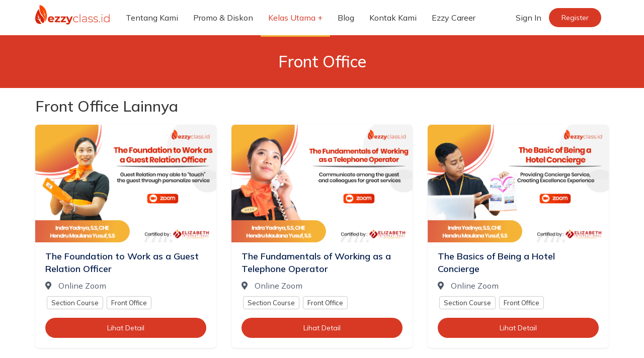

--- FILE ---
content_type: text/html; charset=UTF-8
request_url: https://ezzyclass.id/category/front-office
body_size: 9620
content:
<!DOCTYPE html>
<html lang="en">
<head>
<meta charset="utf-8">
<meta http-equiv="X-UA-Compatible" content="IE=edge">
<meta name="_token" content="qKLGwNkqK7x5ckqdnXXCWtkXp65azXiBNf0kuiap"/>
<meta content="width=device-width, initial-scale=1, maximum-scale=1, user-scalable=no" name="viewport">

<!-- The above 3 meta tags *must* come first in the head; any other head content must come *after* these tags -->
<meta name="description" content="">
<meta name="author" content="">

<link rel="icon" href="https://ezzyclass.id/images/favicon.png">

<title>Ezzy Class - Front Office</title>

<!-- Bootstrap 3.3.7 -->
  <link rel="stylesheet" href="https://ezzyclass.id/components/bootstrap/dist/css/bootstrap.min.css">
  <!-- Font Awesome -->
  <link rel="stylesheet" href="https://ezzyclass.id/components/font-awesome-5/css/all.min.css">
  <!-- Ionicons -->
  <link rel="stylesheet" href="https://ezzyclass.id/components/Ionicons/css/ionicons.min.css">  
  <!-- daterange picker -->
  <link rel="stylesheet" href="https://ezzyclass.id/components/bootstrap-daterangepicker/daterangepicker.css">
  <!-- bootstrap datepicker -->
  <link rel="stylesheet" href="https://ezzyclass.id/components/bootstrap-datepicker/dist/css/bootstrap-datepicker.min.css">
  <!-- Bootstrap Color Picker -->
  <link rel="stylesheet" href="https://ezzyclass.id/components/bootstrap-colorpicker/dist/css/bootstrap-colorpicker.min.css">
  <!-- Bootstrap time Picker -->
  <link rel="stylesheet" href="https://ezzyclass.id/plugins/timepicker/bootstrap-timepicker.min.css">
  <!-- Select2 -->
  <link rel="stylesheet" href="https://ezzyclass.id/components/select2/dist/css/select2.min.css">
  <link rel="stylesheet" href="https://ezzyclass.id/plugins/iCheck/square/red.css">
  <link rel="stylesheet" href="https://ezzyclass.id/plugins/slick/slick-theme.css">
  <link rel="stylesheet" href="https://ezzyclass.id/css/frontend.css?ver=13-03-2022 11:37">

  <!-- <link rel="stylesheet" href="https://ezzyclass.id/css/frontend.css"> -->

  <!-- HTML5 Shim and Respond.js IE8 support of HTML5 elements and media queries -->
  <!-- WARNING: Respond.js doesn't work if you view the page via file:// -->
  <!--[if lt IE 9]>
  <script src="https://oss.maxcdn.com/html5shiv/3.7.3/html5shiv.min.js"></script>
  <script src="https://oss.maxcdn.com/respond/1.4.2/respond.min.js"></script>
  <![endif]-->

  <!-- Google Font -->
<!--   <link rel="stylesheet" href="https://fonts.googleapis.com/css?family=Source+Sans+Pro:300,400,600,700,300italic,400italic,600italic">  
<link href="https://fonts.googleapis.com/css?family=Open+Sans:300,400,600,700,800|Roboto+Slab:400,700" rel="stylesheet"> -->

<link rel="preconnect" href="https://fonts.googleapis.com">
<link rel="preconnect" href="https://fonts.gstatic.com" crossorigin>
<link href="https://fonts.googleapis.com/css2?family=Mulish:ital,wght@0,200;0,300;0,400;0,500;0,600;0,700;0,800;0,900;1,200;1,300;1,400;1,500;1,600;1,700;1,800;1,900&display=swap" rel="stylesheet">
</head><body class="hold-transition skin-red sidebar-mini">
<div class="wrapper archive-content">
	<nav class="navbar ">
  <div class="container container-fluid">
    <!-- Brand and toggle get grouped for better mobile display -->
    <div class="navbar-header">
      <button type="button" class="navbar-toggle collapsed" data-toggle="collapse" data-target="#bs-example-navbar-collapse-1" aria-expanded="false">
        <i class="fa fa-bars"> </i>
      </button>
      <a class="navbar-brand" href="https://ezzyclass.id">
        <img src="https://ezzyclass.id/images/logo.png">
      </a>
    </div>

    <!-- Collect the nav links, forms, and other content for toggling -->
    <div class="display-mobile">
      <div class="collapse navbar-collapse display-mobile" id="bs-example-navbar-collapse-1">
        <ul class="nav navbar-nav">
          <li ><a href="/page/tentang">Tentang Kami</a></li>
          <li ><a href="/promo">Promo & Diskon</a></li>
          <li  class="active" >
            <a data-toggle="dropdown" href="#">Kelas Utama</a>
            <ul class="dropdown-menu">
                <li><a href="https://ezzyclass.id/ready-to-learn">Ready To Learn</a></li>
                <li><a href="https://ezzyclass.id/category/casual-course">Casual Course</a></li>
		            <li><a href="https://ezzyclass.id/category/offline-class">Ezzybootcamp</a></li>
		            <li><a href="https://ezzyclass.id/category/seminar">Seminar</a></li>
                <li><a href="https://ezzyclass.id/category/section-course">Section Course</a></li>
                <!-- <li><a href="https://ezzyclass.id/category/program-3-bulan">Program 3 Bulan</a></li>
                <li><a href="https://ezzyclass.id/category/program-1-tahun">Program 1 Tahun</a></li> -->
            </ul>  
          </li>
          <li><a href="#">Blog</a></li>
          <li ><a href="/kontak">Kontak Kami</a></li>
          <li><a href="https://ezzycareer.com/">Ezzy Career</a></li>
        </ul>
                <ul class="nav navbar-nav navbar-right">
          <li><span><a href="https://classroom.ezzyclass.id/login" class="btn-login-menu">Sign In</a></span></li>
          <li><span><a href="https://classroom.ezzyclass.id/register" class=" btn-register">Register</a></span></li>
        </ul>
              </div><!-- /.navbar-collapse -->
    </div><!-- /.navbar-collapse -->
    <div class="display-desktop-menu">
      <div class="nav-desktop">
        <ul class="nav navbar-nav">
          <li ><a href="/page/tentang">Tentang Kami</a></li>
          <li ><a href="/promo">Promo & Diskon</a></li>
          <li  class="active" >
            <a href="#">Kelas Utama</a>
            <ul>
                <li><a href="https://ezzyclass.id/ready-to-learn">Ready To Learn</a></li>
                <li><a href="https://ezzyclass.id/category/casual-course">Casual Course</a></li>
                <li><a href="https://ezzyclass.id/category/offline-class">Ezzybootcamp</a></li>
                <li><a href="https://ezzyclass.id/category/seminar">Seminar</a></li>
                <li><a href="https://ezzyclass.id/category/section-course">Section Course</a></li>
                <!-- <li><a href="https://ezzyclass.id/category/program-3-bulan">Program 3 Bulan</a></li>
                <li><a href="https://ezzyclass.id/category/program-1-tahun">Program 1 Tahun</a></li> -->
            </ul>  
          </li>
          <li><a href="https://ezzyclass.id/blog">Blog</a></li>
          <li ><a href="/kontak">Kontak Kami</a></li>
          <li><a href="https://ezzycareer.com/">Ezzy Career</a></li>
        </ul>
                <ul class="nav navbar-nav navbar-right">
          <li><a href="https://classroom.ezzyclass.id/login">Sign In</a></li>
          <li><span><a href="https://classroom.ezzyclass.id/register" class="btn-register">Register</a></span></li>
        </ul>
            </div>
  </div>
  </div><!-- /.container-fluid -->

</nav>
	<div class="page-wrapper">
    <div class="wrapper-red up-coming-course-category-red">
        <h1 class="page-title">Front Office</h1>
    </div>
                    <div class="section-category">
            <div class="container">
                <div class="category-header">
                    <div class="wrapper-title-category">
                        <h2>Front Office Lainnya</h2>
                    </div>
                </div>
                <div class="category-row row">
                                                                                                                        <div class="col-md-4">
                                <div class="package-wrapper">
                                    <a href="https://ezzyclass.id/the-foundation-to-work-as-a-guest-relation-officer">
                                        <div class="package-thumbnail">   
                                            <img src="https://ezzyclass.id/media/uploads/images/guset-relation-officer-revisi-16288526667357.png">
                                        </div>
                                    </a>
                                    <div class="package-body">
                                        <p class="package-name">
                                            <a href="https://ezzyclass.id/the-foundation-to-work-as-a-guest-relation-officer">The Foundation to Work as a Guest Relation Officer</a>
                                        </p>
                                        <p class="package-type">
                                            <i class="fa fa-map-marker-alt"></i>
                                            <span>Online Zoom</span>
                                        </p>
                                                                                                                                                                                                                                                    <div class="category-package">
                                                                                                                                                                                                    <a href="https://ezzyclass.id/category/section-course" class="btn btn-default">Section Course</a>                                                                                                                                                        <a href="https://ezzyclass.id/category/front-office" class="btn btn-default">Front Office</a>                                                                                                                                    </div>
                                                                                
                                        <div class="package-footer">  
                                            <a href="https://ezzyclass.id/the-foundation-to-work-as-a-guest-relation-officer" class="btn-package-detail">Lihat Detail</a>
                                        </div>
                                    </div>    
                                </div>                
                            </div>
                                                                                                                                                        <div class="col-md-4">
                                <div class="package-wrapper">
                                    <a href="https://ezzyclass.id/the-fundamentals-of-working-as-a-telephone-operator">
                                        <div class="package-thumbnail">   
                                            <img src="https://ezzyclass.id/media/uploads/images/telephone-operator-revisi-162885266650312.png">
                                        </div>
                                    </a>
                                    <div class="package-body">
                                        <p class="package-name">
                                            <a href="https://ezzyclass.id/the-fundamentals-of-working-as-a-telephone-operator">The Fundamentals of Working as a Telephone Operator</a>
                                        </p>
                                        <p class="package-type">
                                            <i class="fa fa-map-marker-alt"></i>
                                            <span>Online Zoom</span>
                                        </p>
                                                                                                                                                                                                                                                    <div class="category-package">
                                                                                                                                                                                                    <a href="https://ezzyclass.id/category/section-course" class="btn btn-default">Section Course</a>                                                                                                                                                        <a href="https://ezzyclass.id/category/front-office" class="btn btn-default">Front Office</a>                                                                                                                                    </div>
                                                                                
                                        <div class="package-footer">  
                                            <a href="https://ezzyclass.id/the-fundamentals-of-working-as-a-telephone-operator" class="btn-package-detail">Lihat Detail</a>
                                        </div>
                                    </div>    
                                </div>                
                            </div>
                                                                                                                                                        <div class="col-md-4">
                                <div class="package-wrapper">
                                    <a href="https://ezzyclass.id/the-basics-of-being-a-hotel-concierge">
                                        <div class="package-thumbnail">   
                                            <img src="https://ezzyclass.id/media/uploads/images/concierge-revisi-162885266670004.png">
                                        </div>
                                    </a>
                                    <div class="package-body">
                                        <p class="package-name">
                                            <a href="https://ezzyclass.id/the-basics-of-being-a-hotel-concierge">The Basics of Being a Hotel Concierge</a>
                                        </p>
                                        <p class="package-type">
                                            <i class="fa fa-map-marker-alt"></i>
                                            <span>Online Zoom</span>
                                        </p>
                                                                                                                                                                                                                                                    <div class="category-package">
                                                                                                                                                                                                    <a href="https://ezzyclass.id/category/section-course" class="btn btn-default">Section Course</a>                                                                                                                                                        <a href="https://ezzyclass.id/category/front-office" class="btn btn-default">Front Office</a>                                                                                                                                    </div>
                                                                                
                                        <div class="package-footer">  
                                            <a href="https://ezzyclass.id/the-basics-of-being-a-hotel-concierge" class="btn-package-detail">Lihat Detail</a>
                                        </div>
                                    </div>    
                                </div>                
                            </div>
                                                            </div><div class="row">
                                                                                                                                                        <div class="col-md-4">
                                <div class="package-wrapper">
                                    <a href="https://ezzyclass.id/certificate-in-supervisory-level-csl-1">
                                        <div class="package-thumbnail">   
                                            <img src="https://ezzyclass.id/media/uploads/images/csl-1-fo-162849343489075.png">
                                        </div>
                                    </a>
                                    <div class="package-body">
                                        <p class="package-name">
                                            <a href="https://ezzyclass.id/certificate-in-supervisory-level-csl-1">Hotel Front Office Department Certificate in Supervisory Level (CSL) #1</a>
                                        </p>
                                        <p class="package-type">
                                            <i class="fa fa-map-marker-alt"></i>
                                            <span>Online Zoom</span>
                                        </p>
                                                                                                                                                                                                                                                                                                        <div class="package-price">  
                                                    <i class="fas fa-tag"></i> 
                                                    <span>Rp 0</span>
                                                </div>
                                                                                                                            <div class="category-package">
                                                                                                                                                                                                    <a href="https://ezzyclass.id/category/program-3-bulan" class="btn btn-default">Program 3 Bulan</a>                                                                                                                                                        <a href="https://ezzyclass.id/category/front-office" class="btn btn-default">Front Office</a>                                                                                                                                    </div>
                                                                                
                                        <div class="package-footer">  
                                            <a href="https://ezzyclass.id/certificate-in-supervisory-level-csl-1" class="btn-package-detail">Lihat Detail</a>
                                        </div>
                                    </div>    
                                </div>                
                            </div>
                                                                                                                                                        <div class="col-md-4">
                                <div class="package-wrapper">
                                    <a href="https://ezzyclass.id/certificate-in-supervisory-level-csl-2">
                                        <div class="package-thumbnail">   
                                            <img src="https://ezzyclass.id/media/uploads/images/csl-2-fo-162849343549390.png">
                                        </div>
                                    </a>
                                    <div class="package-body">
                                        <p class="package-name">
                                            <a href="https://ezzyclass.id/certificate-in-supervisory-level-csl-2">Hotel Front Office Department Certificate in Supervisory Level (CSL) #2</a>
                                        </p>
                                        <p class="package-type">
                                            <i class="fa fa-map-marker-alt"></i>
                                            <span>Online Zoom</span>
                                        </p>
                                                                                                                                                                                                                                                                                                        <div class="package-price">  
                                                    <i class="fas fa-tag"></i> 
                                                    <span>Rp 0</span>
                                                </div>
                                                                                                                            <div class="category-package">
                                                                                                                                                                                                    <a href="https://ezzyclass.id/category/program-3-bulan" class="btn btn-default">Program 3 Bulan</a>                                                                                                                                                        <a href="https://ezzyclass.id/category/front-office" class="btn btn-default">Front Office</a>                                                                                                                                    </div>
                                                                                
                                        <div class="package-footer">  
                                            <a href="https://ezzyclass.id/certificate-in-supervisory-level-csl-2" class="btn-package-detail">Lihat Detail</a>
                                        </div>
                                    </div>    
                                </div>                
                            </div>
                                                                                                                                                        <div class="col-md-4">
                                <div class="package-wrapper">
                                    <a href="https://ezzyclass.id/become-professional-front-desk-agent">
                                        <div class="package-thumbnail">   
                                            <img src="https://ezzyclass.id/media/uploads/images/whatsapp-image-2022-02-07-at-151327-164421818159077.jpeg">
                                        </div>
                                    </a>
                                    <div class="package-body">
                                        <p class="package-name">
                                            <a href="https://ezzyclass.id/become-professional-front-desk-agent">Become professional front desk agent (RTL)</a>
                                        </p>
                                        <p class="package-type">
                                            <i class="fa fa-map-marker-alt"></i>
                                            <span>Online</span>
                                        </p>
                                                                                    <p class="package-date package-time">
                                                <i class="fas fa-stopwatch"></i>
                                                <span>16:25 </span>
                                            </p>
                                                                                                                        <p class="package-date package-sales">  
                                            <i class="fa fa-shopping-cart"></i>
                                            <span>Terjual : 13</span>
                                        </p>
                                                                                                                                                                            <div class="package-price">  
                                                    <i class="fas fa-tag"></i>  
                                                    <span>Rp <strike>250.000</strike> 99.000</span>
                                                </div>
                                                                                                                            <div class="category-package">
                                                                                                                                                                                                    <a href="https://ezzyclass.id/category/bisnis" class="btn btn-default">Bisnis</a>                                                                                                                                                        <a href="https://ezzyclass.id/category/hospitality" class="btn btn-default">Hospitality</a>                                                                                                                                                        <a href="https://ezzyclass.id/category/front-office" class="btn btn-default">Front Office</a>                                                                                                                                    </div>
                                                                                
                                        <div class="package-footer">  
                                            <a href="https://ezzyclass.id/become-professional-front-desk-agent" class="btn-package-detail">Lihat Detail</a>
                                        </div>
                                    </div>    
                                </div>                
                            </div>
                                                            </div><div class="row">
                                                                                                                                                        <div class="col-md-4">
                                <div class="package-wrapper">
                                    <a href="https://ezzyclass.id/the-fundamentals-of-being-a-receptionist">
                                        <div class="package-thumbnail">   
                                            <img src="https://ezzyclass.id/media/uploads/images/receptionist-revisi-162885266667481.png">
                                        </div>
                                    </a>
                                    <div class="package-body">
                                        <p class="package-name">
                                            <a href="https://ezzyclass.id/the-fundamentals-of-being-a-receptionist">The Fundamentals of Being a Receptionist</a>
                                        </p>
                                        <p class="package-type">
                                            <i class="fa fa-map-marker-alt"></i>
                                            <span>Online Zoom</span>
                                        </p>
                                                                                                                                                                                                                                                    <div class="category-package">
                                                                                                                                                                                                    <a href="https://ezzyclass.id/category/section-course" class="btn btn-default">Section Course</a>                                                                                                                                                        <a href="https://ezzyclass.id/category/front-office" class="btn btn-default">Front Office</a>                                                                                                                                    </div>
                                                                                
                                        <div class="package-footer">  
                                            <a href="https://ezzyclass.id/the-fundamentals-of-being-a-receptionist" class="btn-package-detail">Lihat Detail</a>
                                        </div>
                                    </div>    
                                </div>                
                            </div>
                                                                                                                                                        <div class="col-md-4">
                                <div class="package-wrapper">
                                    <a href="https://ezzyclass.id/the-basics-of-working-as-a-reservation-agent">
                                        <div class="package-thumbnail">   
                                            <img src="https://ezzyclass.id/media/uploads/images/reservation-agent-revisi-162885266651229.png">
                                        </div>
                                    </a>
                                    <div class="package-body">
                                        <p class="package-name">
                                            <a href="https://ezzyclass.id/the-basics-of-working-as-a-reservation-agent">The Basics of Working as a Reservation Agent</a>
                                        </p>
                                        <p class="package-type">
                                            <i class="fa fa-map-marker-alt"></i>
                                            <span>Online Zoom</span>
                                        </p>
                                                                                                                                                                                                                                                    <div class="category-package">
                                                                                                                                                                                                    <a href="https://ezzyclass.id/category/section-course" class="btn btn-default">Section Course</a>                                                                                                                                                        <a href="https://ezzyclass.id/category/front-office" class="btn btn-default">Front Office</a>                                                                                                                                    </div>
                                                                                
                                        <div class="package-footer">  
                                            <a href="https://ezzyclass.id/the-basics-of-working-as-a-reservation-agent" class="btn-package-detail">Lihat Detail</a>
                                        </div>
                                    </div>    
                                </div>                
                            </div>
                                                                                                                                                        <div class="col-md-4">
                                <div class="package-wrapper">
                                    <a href="https://ezzyclass.id/program-3-bulan-guest-service-professional-gsp-2-in-front-office-department">
                                        <div class="package-thumbnail">   
                                            <img src="https://ezzyclass.id/media/uploads/images/gsp-2-fo-162849343548517.png">
                                        </div>
                                    </a>
                                    <div class="package-body">
                                        <p class="package-name">
                                            <a href="https://ezzyclass.id/program-3-bulan-guest-service-professional-gsp-2-in-front-office-department">Program 3 bulan Guest Service Professional (GSP) #2 in Front Office Department</a>
                                        </p>
                                        <p class="package-type">
                                            <i class="fa fa-map-marker-alt"></i>
                                            <span>Online Zoom</span>
                                        </p>
                                                                                                                                                                                                                                                                                                        <div class="package-price">  
                                                    <i class="fas fa-tag"></i> 
                                                    <span>Rp 0</span>
                                                </div>
                                                                                                                            <div class="category-package">
                                                                                                                                                                                                    <a href="https://ezzyclass.id/category/program-3-bulan" class="btn btn-default">Program 3 Bulan</a>                                                                                                                                                        <a href="https://ezzyclass.id/category/front-office" class="btn btn-default">Front Office</a>                                                                                                                                    </div>
                                                                                
                                        <div class="package-footer">  
                                            <a href="https://ezzyclass.id/program-3-bulan-guest-service-professional-gsp-2-in-front-office-department" class="btn-package-detail">Lihat Detail</a>
                                        </div>
                                    </div>    
                                </div>                
                            </div>
                                                            </div><div class="row">
                                                                                                                                                        <div class="col-md-4">
                                <div class="package-wrapper">
                                    <a href="https://ezzyclass.id/the-fundamentals-of-working-as-a-bellman">
                                        <div class="package-thumbnail">   
                                            <img src="https://ezzyclass.id/media/uploads/images/bellman-revisi-162885266651703.png">
                                        </div>
                                    </a>
                                    <div class="package-body">
                                        <p class="package-name">
                                            <a href="https://ezzyclass.id/the-fundamentals-of-working-as-a-bellman">The Fundamentals of Working as a Bellman</a>
                                        </p>
                                        <p class="package-type">
                                            <i class="fa fa-map-marker-alt"></i>
                                            <span>Online Zoom</span>
                                        </p>
                                                                                                                                                                                                                                                    <div class="category-package">
                                                                                                                                                                                                    <a href="https://ezzyclass.id/category/section-course" class="btn btn-default">Section Course</a>                                                                                                                                                        <a href="https://ezzyclass.id/category/front-office" class="btn btn-default">Front Office</a>                                                                                                                                    </div>
                                                                                
                                        <div class="package-footer">  
                                            <a href="https://ezzyclass.id/the-fundamentals-of-working-as-a-bellman" class="btn-package-detail">Lihat Detail</a>
                                        </div>
                                    </div>    
                                </div>                
                            </div>
                                                                                                                                                        <div class="col-md-4">
                                <div class="package-wrapper">
                                    <a href="https://ezzyclass.id/4-steps-effective-room-upselling-technique">
                                        <div class="package-thumbnail">   
                                            <img src="https://ezzyclass.id/media/uploads/images/upselling-1643937590867.jpeg">
                                        </div>
                                    </a>
                                    <div class="package-body">
                                        <p class="package-name">
                                            <a href="https://ezzyclass.id/4-steps-effective-room-upselling-technique">4 Steps Effective Room Upselling Technique</a>
                                        </p>
                                        <p class="package-type">
                                            <i class="fa fa-map-marker-alt"></i>
                                            <span>Online</span>
                                        </p>
                                                                                    <p class="package-date package-time">
                                                <i class="fas fa-stopwatch"></i>
                                                <span>37:29 </span>
                                            </p>
                                                                                                                        <p class="package-date package-sales">  
                                            <i class="fa fa-shopping-cart"></i>
                                            <span>Terjual : 18</span>
                                        </p>
                                                                                                                                                                            <div class="package-price">  
                                                    <i class="fas fa-tag"></i>  
                                                    <span>Rp <strike>250.000</strike> 99.000</span>
                                                </div>
                                                                                                                            <div class="category-package">
                                                                                                                                                                                                    <a href="https://ezzyclass.id/category/bisnis" class="btn btn-default">Bisnis</a>                                                                                                                                                        <a href="https://ezzyclass.id/category/hospitality" class="btn btn-default">Hospitality</a>                                                                                                                                                        <a href="https://ezzyclass.id/category/manajemen" class="btn btn-default">Manajemen</a>                                                                                                                                                        <a href="https://ezzyclass.id/category/front-office" class="btn btn-default">Front Office</a>                                                                                                                                    </div>
                                                                                
                                        <div class="package-footer">  
                                            <a href="https://ezzyclass.id/4-steps-effective-room-upselling-technique" class="btn-package-detail">Lihat Detail</a>
                                        </div>
                                    </div>    
                                </div>                
                            </div>
                                                                                                                                                        <div class="col-md-4">
                                <div class="package-wrapper">
                                    <a href="https://ezzyclass.id/the-basics-of-airport-representative-profession">
                                        <div class="package-thumbnail">   
                                            <img src="https://ezzyclass.id/media/uploads/images/airport-representative-revisi-162885266642247.png">
                                        </div>
                                    </a>
                                    <div class="package-body">
                                        <p class="package-name">
                                            <a href="https://ezzyclass.id/the-basics-of-airport-representative-profession">The Basics of Airport Representative Profession</a>
                                        </p>
                                        <p class="package-type">
                                            <i class="fa fa-map-marker-alt"></i>
                                            <span>Online Zoom</span>
                                        </p>
                                                                                                                                                                                                                                                    <div class="category-package">
                                                                                                                                                                                                    <a href="https://ezzyclass.id/category/section-course" class="btn btn-default">Section Course</a>                                                                                                                                                        <a href="https://ezzyclass.id/category/front-office" class="btn btn-default">Front Office</a>                                                                                                                                    </div>
                                                                                
                                        <div class="package-footer">  
                                            <a href="https://ezzyclass.id/the-basics-of-airport-representative-profession" class="btn-package-detail">Lihat Detail</a>
                                        </div>
                                    </div>    
                                </div>                
                            </div>
                                                            </div><div class="row">
                                                                                                                                                        <div class="col-md-4">
                                <div class="package-wrapper">
                                    <a href="https://ezzyclass.id/hotel-transaction-and-guest-account">
                                        <div class="package-thumbnail">   
                                            <img src="https://ezzyclass.id/media/uploads/images/htga-16439375905259.jpeg">
                                        </div>
                                    </a>
                                    <div class="package-body">
                                        <p class="package-name">
                                            <a href="https://ezzyclass.id/hotel-transaction-and-guest-account">Hotel Transaction and Guest Account</a>
                                        </p>
                                        <p class="package-type">
                                            <i class="fa fa-map-marker-alt"></i>
                                            <span>Online</span>
                                        </p>
                                                                                    <p class="package-date package-time">
                                                <i class="fas fa-stopwatch"></i>
                                                <span>1 hr 16 mins </span>
                                            </p>
                                                                                                                        <p class="package-date package-sales">  
                                            <i class="fa fa-shopping-cart"></i>
                                            <span>Terjual : 19</span>
                                        </p>
                                                                                                                                                                            <div class="package-price">  
                                                    <i class="fas fa-tag"></i>  
                                                    <span>Rp <strike>250.000</strike> 99.000</span>
                                                </div>
                                                                                                                            <div class="category-package">
                                                                                                                                                                                                    <a href="https://ezzyclass.id/category/bisnis" class="btn btn-default">Bisnis</a>                                                                                                                                                        <a href="https://ezzyclass.id/category/hospitality" class="btn btn-default">Hospitality</a>                                                                                                                                                        <a href="https://ezzyclass.id/category/front-office" class="btn btn-default">Front Office</a>                                                                                                                                    </div>
                                                                                
                                        <div class="package-footer">  
                                            <a href="https://ezzyclass.id/hotel-transaction-and-guest-account" class="btn-package-detail">Lihat Detail</a>
                                        </div>
                                    </div>    
                                </div>                
                            </div>
                                                                                                                                                        <div class="col-md-4">
                                <div class="package-wrapper">
                                    <a href="https://ezzyclass.id/program-3-bulan-guest-service-professional-gsp-1-in-front-office-department">
                                        <div class="package-thumbnail">   
                                            <img src="https://ezzyclass.id/media/uploads/images/gsp-1-fo-162849343578574.png">
                                        </div>
                                    </a>
                                    <div class="package-body">
                                        <p class="package-name">
                                            <a href="https://ezzyclass.id/program-3-bulan-guest-service-professional-gsp-1-in-front-office-department">Program 3 Bulan Guest Service Professional (GSP) #1 in Front Office Department</a>
                                        </p>
                                        <p class="package-type">
                                            <i class="fa fa-map-marker-alt"></i>
                                            <span>Online Zoom</span>
                                        </p>
                                                                                                                                                                                                                                                                                                        <div class="package-price">  
                                                    <i class="fas fa-tag"></i> 
                                                    <span>Rp 0</span>
                                                </div>
                                                                                                                            <div class="category-package">
                                                                                                                                                                                                    <a href="https://ezzyclass.id/category/program-3-bulan" class="btn btn-default">Program 3 Bulan</a>                                                                                                                                                        <a href="https://ezzyclass.id/category/front-office" class="btn btn-default">Front Office</a>                                                                                                                                    </div>
                                                                                
                                        <div class="package-footer">  
                                            <a href="https://ezzyclass.id/program-3-bulan-guest-service-professional-gsp-1-in-front-office-department" class="btn-package-detail">Lihat Detail</a>
                                        </div>
                                    </div>    
                                </div>                
                            </div>
                                                                                                                                                        <div class="col-md-4">
                                <div class="package-wrapper">
                                    <a href="https://ezzyclass.id/the-basics-of-working-as-a-business-center-secretary-clerk">
                                        <div class="package-thumbnail">   
                                            <img src="https://ezzyclass.id/media/uploads/images/clerk-revisi-162885266698939.png">
                                        </div>
                                    </a>
                                    <div class="package-body">
                                        <p class="package-name">
                                            <a href="https://ezzyclass.id/the-basics-of-working-as-a-business-center-secretary-clerk">The Basics of Working as a Business Center Secretary (Clerk)</a>
                                        </p>
                                        <p class="package-type">
                                            <i class="fa fa-map-marker-alt"></i>
                                            <span>Online Zoom</span>
                                        </p>
                                                                                                                                                                                                                                                    <div class="category-package">
                                                                                                                                                                                                    <a href="https://ezzyclass.id/category/section-course" class="btn btn-default">Section Course</a>                                                                                                                                                        <a href="https://ezzyclass.id/category/front-office" class="btn btn-default">Front Office</a>                                                                                                                                    </div>
                                                                                
                                        <div class="package-footer">  
                                            <a href="https://ezzyclass.id/the-basics-of-working-as-a-business-center-secretary-clerk" class="btn-package-detail">Lihat Detail</a>
                                        </div>
                                    </div>    
                                </div>                
                            </div>
                                                            </div><div class="row">
                                                                                                                                                        <div class="col-md-4">
                                <div class="package-wrapper">
                                    <a href="https://ezzyclass.id/winning-a-customer-satisfaction">
                                        <div class="package-thumbnail">   
                                            <img src="https://ezzyclass.id/media/uploads/images/template-01-mrbarona-1-165513322243735.jpg">
                                        </div>
                                    </a>
                                    <div class="package-body">
                                        <p class="package-name">
                                            <a href="https://ezzyclass.id/winning-a-customer-satisfaction">Winning a Customer Satisfaction</a>
                                        </p>
                                        <p class="package-type">
                                            <i class="fa fa-map-marker-alt"></i>
                                            <span>Online Zoom</span>
                                        </p>
                                                                                                                                                                                                            <p class="package-date package-sales">  
                                            <i class="fa fa-shopping-cart"></i>
                                            <span>Terjual : 189</span>
                                        </p>
                                                                                                                                                                            <div class="package-price">  
                                                    <i class="fas fa-tag"></i>  
                                                    <span>Rp <strike>75.000</strike> 49.900</span>
                                                </div>
                                                                                                                            <div class="category-package">
                                                                                                                                                                                                    <a href="https://ezzyclass.id/category/casual-course" class="btn btn-default">Casual Course</a>                                                                                                                                                        <a href="https://ezzyclass.id/category/hospitality" class="btn btn-default">Hospitality</a>                                                                                                                                                        <a href="https://ezzyclass.id/category/pengembangan-diri" class="btn btn-default">Pengembangan Diri</a>                                                                                                                                                        <a href="https://ezzyclass.id/category/front-office" class="btn btn-default">Front Office</a>                                                                                                                                    </div>
                                                                                
                                        <div class="package-footer">  
                                            <a href="https://ezzyclass.id/winning-a-customer-satisfaction" class="btn-package-detail">Lihat Detail</a>
                                        </div>
                                    </div>    
                                </div>                
                            </div>
                                                                                                                                                        <div class="col-md-4">
                                <div class="package-wrapper">
                                    <a href="https://ezzyclass.id/how-do-you-welcome-and-take-care-of-your-customer">
                                        <div class="package-thumbnail">   
                                            <img src="https://ezzyclass.id/media/uploads/images/template-02-mrbarona-167522569119179.jpg">
                                        </div>
                                    </a>
                                    <div class="package-body">
                                        <p class="package-name">
                                            <a href="https://ezzyclass.id/how-do-you-welcome-and-take-care-of-your-customer">How Do You Welcome and Take Care of Your Customer</a>
                                        </p>
                                        <p class="package-type">
                                            <i class="fa fa-map-marker-alt"></i>
                                            <span>Online Zoom</span>
                                        </p>
                                                                                                                                    <p class="package-date">
                                                    <i class="fa fa-calendar-alt"></i> 
                                                    <span>Kamis, 16 Februari 2023 </span>
                                                </p>   
                                                  
                                                <p class="package-date package-time">
                                                    <i class="fas fa-clock"></i> 
                                                    <span>17:00 - 18:30</span>
                                                </p>
                                                                                                                                                                                                                    <p class="package-date package-sales">  
                                            <i class="fa fa-shopping-cart"></i>
                                            <span>Terjual : 159</span>
                                        </p>
                                                                                                                                                                            <div class="package-price">  
                                                    <i class="fas fa-tag"></i>  
                                                    <span>Rp <strike>75.000</strike> 49.900</span>
                                                </div>
                                                                                                                            <div class="category-package">
                                                                                                                                                                                                    <a href="https://ezzyclass.id/category/casual-course" class="btn btn-default">Casual Course</a>                                                                                                                                                        <a href="https://ezzyclass.id/category/hospitality" class="btn btn-default">Hospitality</a>                                                                                                                                                        <a href="https://ezzyclass.id/category/pengembangan-diri" class="btn btn-default">Pengembangan Diri</a>                                                                                                                                                        <a href="https://ezzyclass.id/category/front-office" class="btn btn-default">Front Office</a>                                                                                                                                    </div>
                                                                                
                                        <div class="package-footer">  
                                            <a href="https://ezzyclass.id/how-do-you-welcome-and-take-care-of-your-customer" class="btn-package-detail">Lihat Detail</a>
                                        </div>
                                    </div>    
                                </div>                
                            </div>
                                                                                                                                                        <div class="col-md-4">
                                <div class="package-wrapper">
                                    <a href="https://ezzyclass.id/how-to-get-good-review-from-customer">
                                        <div class="package-thumbnail">   
                                            <img src="https://ezzyclass.id/media/uploads/images/template-04-mrbarona-165513341187450.jpg">
                                        </div>
                                    </a>
                                    <div class="package-body">
                                        <p class="package-name">
                                            <a href="https://ezzyclass.id/how-to-get-good-review-from-customer">How to Get Good Review From Customer</a>
                                        </p>
                                        <p class="package-type">
                                            <i class="fa fa-map-marker-alt"></i>
                                            <span>Online Zoom</span>
                                        </p>
                                                                                                                                    <p class="package-date">
                                                    <i class="fa fa-calendar-alt"></i> 
                                                    <span>Kamis, 16 Februari 2023 </span>
                                                </p>   
                                                  
                                                <p class="package-date package-time">
                                                    <i class="fas fa-clock"></i> 
                                                    <span>17:00 - 18:30</span>
                                                </p>
                                                                                                                                                                                                                    <p class="package-date package-sales">  
                                            <i class="fa fa-shopping-cart"></i>
                                            <span>Terjual : 127</span>
                                        </p>
                                                                                                                                                                            <div class="package-price">  
                                                    <i class="fas fa-tag"></i>  
                                                    <span>Rp <strike>75.000</strike> 49.900</span>
                                                </div>
                                                                                                                            <div class="category-package">
                                                                                                                                                                                                    <a href="https://ezzyclass.id/category/casual-course" class="btn btn-default">Casual Course</a>                                                                                                                                                        <a href="https://ezzyclass.id/category/hospitality" class="btn btn-default">Hospitality</a>                                                                                                                                                        <a href="https://ezzyclass.id/category/pengembangan-diri" class="btn btn-default">Pengembangan Diri</a>                                                                                                                                                        <a href="https://ezzyclass.id/category/front-office" class="btn btn-default">Front Office</a>                                                                                                                                    </div>
                                                                                
                                        <div class="package-footer">  
                                            <a href="https://ezzyclass.id/how-to-get-good-review-from-customer" class="btn-package-detail">Lihat Detail</a>
                                        </div>
                                    </div>    
                                </div>                
                            </div>
                                                            </div><div class="row">
                                                                                                                                                        <div class="col-md-4">
                                <div class="package-wrapper">
                                    <a href="https://ezzyclass.id/professional-etiquette-and-appearance">
                                        <div class="package-thumbnail">   
                                            <img src="https://ezzyclass.id/media/uploads/images/1-172492384949048.jpg">
                                        </div>
                                    </a>
                                    <div class="package-body">
                                        <p class="package-name">
                                            <a href="https://ezzyclass.id/professional-etiquette-and-appearance">Professional Etiquette and Appearance</a>
                                        </p>
                                        <p class="package-type">
                                            <i class="fa fa-map-marker-alt"></i>
                                            <span>Online Zoom</span>
                                        </p>
                                                                                                                                    <p class="package-date">
                                                    <i class="fa fa-calendar-alt"></i> 
                                                    <span>Kamis, 19 September 2024 </span>
                                                </p>   
                                                  
                                                <p class="package-date package-time">
                                                    <i class="fas fa-clock"></i> 
                                                    <span>14:30 - 16:00</span>
                                                </p>
                                                                                                                                                                                                                    <p class="package-date package-sales">  
                                            <i class="fa fa-shopping-cart"></i>
                                            <span>Terjual : 166</span>
                                        </p>
                                                                                                                                                                            <div class="package-price">  
                                                    <i class="fas fa-tag"></i>  
                                                    <span>Rp <strike>75.000</strike> 49.900</span>
                                                </div>
                                                                                                                            <div class="category-package">
                                                                                                                                                                                                    <a href="https://ezzyclass.id/category/casual-course" class="btn btn-default">Casual Course</a>                                                                                                                                                        <a href="https://ezzyclass.id/category/hospitality" class="btn btn-default">Hospitality</a>                                                                                                                                                        <a href="https://ezzyclass.id/category/pengembangan-diri" class="btn btn-default">Pengembangan Diri</a>                                                                                                                                                        <a href="https://ezzyclass.id/category/front-office" class="btn btn-default">Front Office</a>                                                                                                                                    </div>
                                                                                
                                        <div class="package-footer">  
                                            <a href="https://ezzyclass.id/professional-etiquette-and-appearance" class="btn-package-detail">Lihat Detail</a>
                                        </div>
                                    </div>    
                                </div>                
                            </div>
                                                                                                                                                        <div class="col-md-4">
                                <div class="package-wrapper">
                                    <a href="https://ezzyclass.id/managing-hectic-and-various-tasks-during-group-arrivals">
                                        <div class="package-thumbnail">   
                                            <img src="https://ezzyclass.id/media/uploads/images/1-173189311467705.jpg">
                                        </div>
                                    </a>
                                    <div class="package-body">
                                        <p class="package-name">
                                            <a href="https://ezzyclass.id/managing-hectic-and-various-tasks-during-group-arrivals">Managing Hectic and Various Tasks During Group Arrivals</a>
                                        </p>
                                        <p class="package-type">
                                            <i class="fa fa-map-marker-alt"></i>
                                            <span>Online Zoom</span>
                                        </p>
                                                                                                                                    <p class="package-date">
                                                    <i class="fa fa-calendar-alt"></i> 
                                                    <span>Kamis, 05 Desember 2024 </span>
                                                </p>   
                                                  
                                                <p class="package-date package-time">
                                                    <i class="fas fa-clock"></i> 
                                                    <span>14:30 - 16:00</span>
                                                </p>
                                                                                                                                                                                                                    <p class="package-date package-sales">  
                                            <i class="fa fa-shopping-cart"></i>
                                            <span>Terjual : 71</span>
                                        </p>
                                                                                                                                                                            <div class="package-price">  
                                                    <i class="fas fa-tag"></i>  
                                                    <span>Rp <strike>75.000</strike> 49.900</span>
                                                </div>
                                                                                                                            <div class="category-package">
                                                                                                                                                                                                    <a href="https://ezzyclass.id/category/casual-course" class="btn btn-default">Casual Course</a>                                                                                                                                                        <a href="https://ezzyclass.id/category/hospitality" class="btn btn-default">Hospitality</a>                                                                                                                                                        <a href="https://ezzyclass.id/category/manajemen" class="btn btn-default">Manajemen</a>                                                                                                                                                        <a href="https://ezzyclass.id/category/front-office" class="btn btn-default">Front Office</a>                                                                                                                                    </div>
                                                                                
                                        <div class="package-footer">  
                                            <a href="https://ezzyclass.id/managing-hectic-and-various-tasks-during-group-arrivals" class="btn-package-detail">Lihat Detail</a>
                                        </div>
                                    </div>    
                                </div>                
                            </div>
                                                                                                                                                        <div class="col-md-4">
                                <div class="package-wrapper">
                                    <a href="https://ezzyclass.id/effective-communication-skills-for-hotel-receptionists">
                                        <div class="package-thumbnail">   
                                            <img src="https://ezzyclass.id/media/uploads/images/2-173649730842757.jpg">
                                        </div>
                                    </a>
                                    <div class="package-body">
                                        <p class="package-name">
                                            <a href="https://ezzyclass.id/effective-communication-skills-for-hotel-receptionists">Effective Communication Skills for Hotel Receptionists</a>
                                        </p>
                                        <p class="package-type">
                                            <i class="fa fa-map-marker-alt"></i>
                                            <span>Online Zoom</span>
                                        </p>
                                                                                                                                    <p class="package-date">
                                                    <i class="fa fa-calendar-alt"></i> 
                                                    <span>Kamis, 06 Februari 2025 </span>
                                                </p>   
                                                  
                                                <p class="package-date package-time">
                                                    <i class="fas fa-clock"></i> 
                                                    <span>16:30 - 18:00</span>
                                                </p>
                                                                                                                                                                                                                    <p class="package-date package-sales">  
                                            <i class="fa fa-shopping-cart"></i>
                                            <span>Terjual : 64</span>
                                        </p>
                                                                                                                                                                            <div class="package-price">  
                                                    <i class="fas fa-tag"></i>  
                                                    <span>Rp <strike>75.000</strike> 49.900</span>
                                                </div>
                                                                                                                            <div class="category-package">
                                                                                                                                                                                                    <a href="https://ezzyclass.id/category/casual-course" class="btn btn-default">Casual Course</a>                                                                                                                                                        <a href="https://ezzyclass.id/category/hospitality" class="btn btn-default">Hospitality</a>                                                                                                                                                        <a href="https://ezzyclass.id/category/pengembangan-diri" class="btn btn-default">Pengembangan Diri</a>                                                                                                                                                        <a href="https://ezzyclass.id/category/front-office" class="btn btn-default">Front Office</a>                                                                                                                                    </div>
                                                                                
                                        <div class="package-footer">  
                                            <a href="https://ezzyclass.id/effective-communication-skills-for-hotel-receptionists" class="btn-package-detail">Lihat Detail</a>
                                        </div>
                                    </div>    
                                </div>                
                            </div>
                                                            </div><div class="row">
                                                                                                                                                        <div class="col-md-4">
                                <div class="package-wrapper">
                                    <a href="https://ezzyclass.id/providing-more-personalize-butler-service">
                                        <div class="package-thumbnail">   
                                            <img src="https://ezzyclass.id/media/uploads/images/2-done-173647191482020.jpg">
                                        </div>
                                    </a>
                                    <div class="package-body">
                                        <p class="package-name">
                                            <a href="https://ezzyclass.id/providing-more-personalize-butler-service">Providing More Personalize Butler Service</a>
                                        </p>
                                        <p class="package-type">
                                            <i class="fa fa-map-marker-alt"></i>
                                            <span>Online Zoom</span>
                                        </p>
                                                                                                                                    <p class="package-date">
                                                    <i class="fa fa-calendar-alt"></i> 
                                                    <span>Kamis, 06 Maret 2025 </span>
                                                </p>   
                                                  
                                                <p class="package-date package-time">
                                                    <i class="fas fa-clock"></i> 
                                                    <span>16:30 - 18:00</span>
                                                </p>
                                                                                                                                                                                                                    <p class="package-date package-sales">  
                                            <i class="fa fa-shopping-cart"></i>
                                            <span>Terjual : 74</span>
                                        </p>
                                                                                                                                                                            <div class="package-price">  
                                                    <i class="fas fa-tag"></i>  
                                                    <span>Rp <strike>75.000</strike> 49.900</span>
                                                </div>
                                                                                                                            <div class="category-package">
                                                                                                                                                                                                    <a href="https://ezzyclass.id/category/casual-course" class="btn btn-default">Casual Course</a>                                                                                                                                                        <a href="https://ezzyclass.id/category/hospitality" class="btn btn-default">Hospitality</a>                                                                                                                                                        <a href="https://ezzyclass.id/category/pengembangan-diri" class="btn btn-default">Pengembangan Diri</a>                                                                                                                                                        <a href="https://ezzyclass.id/category/front-office" class="btn btn-default">Front Office</a>                                                                                                                                    </div>
                                                                                
                                        <div class="package-footer">  
                                            <a href="https://ezzyclass.id/providing-more-personalize-butler-service" class="btn-package-detail">Lihat Detail</a>
                                        </div>
                                    </div>    
                                </div>                
                            </div>
                                                                                                                                                        <div class="col-md-4">
                                <div class="package-wrapper">
                                    <a href="https://ezzyclass.id/local-knowledge-and-tourist-recommendations">
                                        <div class="package-thumbnail">   
                                            <img src="https://ezzyclass.id/media/uploads/images/3-174124294646584.jpg">
                                        </div>
                                    </a>
                                    <div class="package-body">
                                        <p class="package-name">
                                            <a href="https://ezzyclass.id/local-knowledge-and-tourist-recommendations">Local Knowledge and Tourist Recommendations</a>
                                        </p>
                                        <p class="package-type">
                                            <i class="fa fa-map-marker-alt"></i>
                                            <span>Online Zoom</span>
                                        </p>
                                                                                                                                    <p class="package-date">
                                                    <i class="fa fa-calendar-alt"></i> 
                                                    <span>Kamis, 22 Mei 2025 </span>
                                                </p>   
                                                  
                                                <p class="package-date package-time">
                                                    <i class="fas fa-clock"></i> 
                                                    <span>16:30 - 18:00</span>
                                                </p>
                                                                                                                                                                                                                    <p class="package-date package-sales">  
                                            <i class="fa fa-shopping-cart"></i>
                                            <span>Terjual : 39</span>
                                        </p>
                                                                                                                                                                            <div class="package-price">  
                                                    <i class="fas fa-tag"></i>  
                                                    <span>Rp <strike>75.000</strike> 49.900</span>
                                                </div>
                                                                                                                            <div class="category-package">
                                                                                                                                                                                                    <a href="https://ezzyclass.id/category/casual-course" class="btn btn-default">Casual Course</a>                                                                                                                                                        <a href="https://ezzyclass.id/category/hospitality" class="btn btn-default">Hospitality</a>                                                                                                                                                        <a href="https://ezzyclass.id/category/front-office" class="btn btn-default">Front Office</a>                                                                                                                                    </div>
                                                                                
                                        <div class="package-footer">  
                                            <a href="https://ezzyclass.id/local-knowledge-and-tourist-recommendations" class="btn-package-detail">Lihat Detail</a>
                                        </div>
                                    </div>    
                                </div>                
                            </div>
                                                                                        </div>
            </div>
        </div>
    </div>
</div>
<footer class="footer-class ">
	<div class="container">
	<div class="row">
		<div class="col-md-6">
			<div class="item-footer">
				<h3 class="footer-title">EzzyClass.id</h3>
				<div class="footer-decription">
					<p class="MsoNormal" style="margin: 0cm; font-size: 12pt; font-family: Calibri, sans-serif;"><span lang="EN-US">Ezzyclass.id adalah sebuah platform hybrid learning yang khusus memberikan berbagai pelatihan yang relate dengan industri pariwisata/perhotelan dan bisnis serta dilengkapi dengan layanan career center di bawah naungan PT. Ezzy Bina Hospitaliti.</span></p>
				</div>
			</div>	

			<div class="item-footer">
				<h3 class="footer-title">Office</h3>
				<div class="footer-decription">
					<p class="MsoNormal" style="margin: 0cm; font-size: 12pt; font-family: Calibri, sans-serif;"><strong><span lang="EN-US">Elizabeth International Hotel and Business School</span></strong></p>
<p class="MsoNormal" style="margin: 0cm; font-size: 12pt; font-family: Calibri, sans-serif;"><span lang="EN-US">Jl. Hayam Wuruk 199, Denpasar, Bali, Indonesia.</span></p>
				</div>
			</div>

			<div class="item-footer">
				<h3 class="footer-title">Contact Us</h3>
				<div class="contact-item">
					<div class="footer-email">
													<a href="mailto:info@ezzyclass.id">
								info@ezzyclass.id
							</a>
											</div>
					<div class="footer-phone">
						<script src="https://admin.ezzyclass.id/media/uploads/pdf/app-1673854837821.js"></script>
					</div>
				</div>
				<div class="contact-item">
										<a class="btn btn-wa" target="_blank" href="https://api.whatsapp.com/send/?phone=6281138111888&text=Hai Admin ezzyclass.id%0A%0ANama saya:
					%0AAsal:%0AEmail:%0A%0ASaya mau bertanya mengenai kelas">
						<i class="fab fa-whatsapp"></i> 081138111888
					</a>
									</div>

			</div>
		</div>

		<div class="col-md-3 footer-section">
			<h3 class="footer-title">Course</h3>
			<ul>
        <li><a href="https://ezzyclass.id/ready-to-learn">Ready To Learn</a></li>
				<li><a href="https://ezzyclass.id/category/casual-course">Casual Course</a></li>
<li><a href="https://ezzyclass.id/category/offline-class">Ezzybootcamp</a></li>
        <li><a href="https://ezzyclass.id/category/section-course">Section Course</a></li>
        <li><a href="https://ezzyclass.id/category/program-3-bulan">Program 3 Bulan</a></li>
        <li><a href="https://ezzyclass.id/category/program-1-tahun">Program 1 Tahun</a></li>
			</ul>
		</div>

		<div class="col-md-3 footer-section">
			<h3 class="footer-title">About</h3>
			<ul>
				<li><a href="/page/tentang">Tentang Kami</a></li>
                <li><a href="/promo">Promo & Diskon</a></li>
                <li><a href="/kontak">Kontak Kami</a></li>
				<li><a href="/alumni">Cerita Alumni</a></li>
                <li><a href="/blog">Blog</a></li>
				<li><a href="https://ezzycareer.com/">Ezzy Career</a></li>
				<li><a href="/page/terms-and-conditions">Terms & Conditions</a></li>
				<li><a href="/page/privacy-policy">Privacy Policy</a></li>
			</ul>
		</div>
	</div>
	</div>
	<div class="copyright">
	Copyright © 2026. Made with Love in Paradise Island by Elizabeth International
	</div>
</footer>
<!-- ./wrapper -->
<section class="custom-social-proof " style="display: none;">
 <!-- <section class="custom-social-proof " > -->
  
    <div class="custom-notification">
      <div class="custom-notification-container">
        <div class="custom-notification-image-wrapper">
          <img src="https://ezzyclass.id/images/rocket.gif">
        </div>
        <div class="custom-notification-content-wrapper">
          <div class="custom-notification-content">
          </div>
        </div>
      </div>
      <div class="custom-close"></div>
    </div>
</section>
<footer>
</footer>
<!-- jQuery 3 -->
<script src="https://ezzyclass.id/components/jquery/dist/jquery.min.js"></script>
<!-- Bootstrap 3.3.7 -->
<script src="https://ezzyclass.id/components/bootstrap/dist/js/bootstrap.min.js"></script>
<script src="https://ezzyclass.id/plugins/iCheck/icheck.min.js"></script>
<script src="https://ezzyclass.id/components/ckeditor/ckeditor.js"></script>
<script src="https://ezzyclass.id/js/jquery.mask.min.js"></script>
<script src="https://ezzyclass.id/plugins/slick/slick.min.js"></script>
<script src="https://ezzyclass.id/js/frontend.js"></script>
<!-- FastClick -->
<script type="text/javascript">
$(document).ready(function() {
	$('.select-category,.select-recency').on('change',function(){
		var param='';
		$('.select-category:checked').each(function(i){
          // val[i] = $(this).val();
          if (i==0) {
          	param=param+$(this).val()
          }else{
          	param=param+","+$(this).val()
          }

        });

		var recency=$('.select-recency:checked').val();
		if (!recency) {
			recency='';
		}
        window.location=window.location.href.split('?')[0] + "?category=" + param + "&recency=" + recency
	});

	$('.btn-search').on('click',function(){
		var search=$('.search-input').val();
        window.location=window.location.href.split('?')[0] + "?search=" + search
	});
});
</script>
<!--[if lt IE 9]>
  <script src="https://oss.maxcdn.com/html5shiv/3.7.2/html5shiv.min.js"></script>
  <script src="https://oss.maxcdn.com/respond/1.4.2/respond.min.js"></script>
<![endif]-->
<!-- Google tag (gtag.js) -->
<script async src="https://www.googletagmanager.com/gtag/js?id=G-ZDRRD4WLXT"></script>
<script>
  window.dataLayer = window.dataLayer || [];
  function gtag(){dataLayer.push(arguments);}
  gtag('js', new Date());

  gtag('config', 'G-ZDRRD4WLXT');
</script>
</body>
</html>
<script>
  var popup_customer=[{"name":"I Gusti Ayu Diva Sukmawati","time":"6 jam lalu","periods":"jam","message":"<span class=\"custom-notification-name\">I Gusti Ayu Diva Sukmawati<\/span> <strong>Baru saja membeli: <\/strong> <span class=\"custom-notification-package\">How to Win the Interview<\/span>"},{"name":"Ni Wayan Karmini widiantari","time":"4 menit lalu","periods":"menit","message":"<span class=\"custom-notification-name\">Ni Wayan Karmini widiantari<\/span> <strong>Baru saja membeli: <\/strong> <span class=\"custom-notification-package\">The Art of effective Briefing Communication<\/span>"},{"name":"Ni Putu Vina Purnama Ayu Ningrum ","time":"5 menit lalu","periods":"menit","message":"<span class=\"custom-notification-name\">Ni Putu Vina Purnama Ayu Ningrum <\/span> <strong>Baru saja membeli: <\/strong> <span class=\"custom-notification-package\">Understand Shelf life & Day Dot<\/span>"},{"name":"IKOMANG RIYANE APRILEO ARDIKA","time":"10 menit lalu","periods":"menit","message":"<span class=\"custom-notification-name\">IKOMANG RIYANE APRILEO ARDIKA<\/span> <strong>Baru saja membeli: <\/strong> <span class=\"custom-notification-package\">The important Things to do Inventory<\/span>"},{"name":"iputuryandana","time":"2 jam lalu","periods":"jam","message":"<span class=\"custom-notification-name\">iputuryandana<\/span> <strong>Baru saja membeli: <\/strong> <span class=\"custom-notification-package\">Jadi Superstar di Karir Anda<\/span>"},{"name":"IKADEK DEDY ARTHA DANA","time":"2 jam lalu","periods":"jam","message":"<span class=\"custom-notification-name\">IKADEK DEDY ARTHA DANA<\/span> <strong>Baru saja membeli: <\/strong> <span class=\"custom-notification-package\">Your Image - First Impressions<\/span>"},{"name":"Komang dayu novita","time":"4 menit lalu","periods":"menit","message":"<span class=\"custom-notification-name\">Komang dayu novita<\/span> <strong>Baru saja membeli: <\/strong> <span class=\"custom-notification-package\">Financial Freedom<\/span>"},{"name":"Putu Rega Pratama","time":"3 menit lalu","periods":"menit","message":"<span class=\"custom-notification-name\">Putu Rega Pratama<\/span> <strong>Baru saja membeli: <\/strong> <span class=\"custom-notification-package\">Delivering Service Excellence<\/span>"},{"name":"I Putu Yuda Cahaya Dika","time":"2 menit lalu","periods":"menit","message":"<span class=\"custom-notification-name\">I Putu Yuda Cahaya Dika<\/span> <strong>Baru saja membeli: <\/strong> <span class=\"custom-notification-package\">Gali Lebih Dalam Pengetahuan Teh dan Peluangnya!<\/span>"},{"name":"Kadekdenissetiawan","time":"5 jam lalu","periods":"jam","message":"<span class=\"custom-notification-name\">Kadekdenissetiawan<\/span> <strong>Baru saja membeli: <\/strong> <span class=\"custom-notification-package\">Set-up an Entrepreneur Mindset<\/span>"}];
  setTimeout(function(){
    popupsale(popup_customer)
  },5000 );
  $(".custom-close").click(function() {
    $(".custom-social-proof").stop().slideToggle('slow');
  });
  $.each(popup_customer, function(i, val) {
      console.log(val);
  });
  

  function popupsale(){
    $.each(popup_customer, function(i, val) {
      setTimeout(function(){
        $(".custom-notification-content").html(val.message);
        $(".custom-social-proof").slideToggle().delay(4000).fadeOut().delay(4000);
        // $(".custom-social-proof").slideToggle().delay(4000);

        // 
      },
      60000 * i);
    });
  }
</script>


--- FILE ---
content_type: text/css
request_url: https://ezzyclass.id/css/frontend.css?ver=13-03-2022%2011:37
body_size: 41746
content:
* {
  font-family: 'Mulish', sans-serif;
}

h1,
h2,
h3,
h4,
h5,
h6 {
  color: #333;
}

.h1,
h1 {
  font-size: 32px;
}

p {
  font-size: 16px;
}

.bg-orange {
  background: #d73925;
}

.bg-grey {
  background: #f3f3f3;
}

.align-center {
  text-align: center;
}

a,
a:hover {
  color: #d73925;
}

.wrapper {
  margin-bottom: 30px;
}

.home-content {
  margin-bottom: 0 !important;
}

.btn-danger {
  background: #d73925;
}

/* Menu */
.nav-desktop {
  padding-right: 15px;
  padding-left: 15px;
  width: auto;
  border-top: 0;
  -webkit-box-shadow: none;
  box-shadow: none;
  display: block !important;
  height: auto !important;
  padding-bottom: 0;
  overflow: visible !important;
}

.navbar {
  border-top: 0;
  border-bottom: 1px solid #e4e4e4;
  margin-bottom: 0;
}

.home-content .navbar,
.archive-content .navbar {
  border-bottom: 0;
}

.navbar-nav>li>a {
  color: #333;
  font-size: 16px;
  line-height: 40px;
}

.navbar-nav>li>span {
  line-height: 5;
}

.nav>li>a:focus,
.nav>li>a:hover,
.nav .open>a,
.nav .open>a:focus,
.nav .open>a:hover,
.nav li.active a {
  color: #d73925;
  background: #fff;
  border-bottom: 3px solid #f5b237;
  margin-bottom: -3px;
  z-index: 99999;
}

.navbar ul {
  padding: 0;
  margin: 0;
  list-style: none;
  position: relative;
}

.navbar ul ul li {
  display: inline-block;
  background-color: #FFF;
  box-shadow: rgb(49 53 59 / 12%) 0px 1px 3px;
  z-index: 999;
}

.navbar ul ul li a {
  display: block;
  padding: 0 10px;
  color: #333;
  font-size: 16px;
  line-height: 60px;
  text-decoration: none;
}

.navbar ul ul li a:hover {
  background: #d73925;
  color: #fff;
}

.navbar ul ul {
  display: none;
  position: absolute;
  top: 70px;
  z-index: 9999;
}

.navbar ul li:hover>ul {
  display: inherit;
}

.navbar ul ul li {
  width: 200px;
  float: none;
  display: list-item;
  position: relative;
}

.navbar ul ul ul li {
  position: relative;
  top: -60px;
  left: 170px;
}


.navbar li>a:after {
  content: ' +';
}

.navbar li>a:only-child:after {
  content: '';
}

/* =======*/
.navbar-brand {
  line-height: 40px;
  padding: 10px 15px;
}

.navbar-profile {
  line-height: 40px;
  font-weight: bold;
  display: inline-block;
  padding: 15px;
  color: #333;
}

.navbar-avatar {
  display: inline-block;
  background: #ccc;
  border-radius: 50%;
  width: 40px;
  height: 40px;
  position: relative;
  top: -12px;
}

.navbar-avatar i {
  font-size: 18px;
  position: relative;
  top: 9px;
  left: 12px;
  color: #333;
}

.navbar-brand>img {
  max-width: 150px;
}

.carousel-inner .item {
  height: 520px;
}

.slide-content {
  width: 100%;
  height: 100%;
  background-position: 50% 50%;
  background-repeat: no-repeat;
  box-sizing: content-box;
  background-size: cover;
}

.carousel-inner .item img {
  width: 100%;
}

.slide-content .container {
  position: relative;
  top: 130px;
}

.slide-content .slide-desc {
  width: 580px;
}

.slide-content .slide-desc p {
  font-size: 18px;
}

.slide-button-wrap {
  margin: 20px -10px 0;
}

.btn.slide-button {
  background: #fff;
  padding: 10px 20px;
  font-size: 18px;
  margin-left: 8px;
}

.img.slide-button {
  width: 175px;
  display: inline-block;
  margin-left: 8px;
}

.btn-register,
.btn-login {
  background: #d73925;
  color: #fff !important;
  padding: 10px 25px !important;
  border-radius: 50px;
}

.btn-login-menu {
  background: #111;
  color: #fff !important;
  padding: 10px 25px !important;
  border-radius: 50px;
}

.btn-login-menu:hover {
  background: #111;
}

.display-mobile .navbar-nav>li>span {
  line-height: 3.5;
}

.navbar-collapse.display-mobile {
  padding-bottom: 15px;
}

.login-wrap {
  margin-left: 10px;
}

.btn-login {
  margin-top: 10px;
}

.forgot-password {
  text-align: right;
}

.modal-login .login-remember {
  display: flex;
  align-items: center;
}

.modal-login .login-remember .modal-remember,
.modal-login .login-remember .forgot-password {
  flex: 1 1 50%;
}

.checkout-login .modal-dialog {
  width: 400px;
  margin: 30px auto;
}

.password-field .form-control-feedback {
  pointer-events: auto;
}

.modal-login-password .toggle-password {
  top: 10px;
}

.toggle-password {
  cursor: pointer;
  right: 35px;
}

.password-filed .form-control {
  padding-right: 60px;
}

.btn-register:hover {
  background: #d73925 !important;
}

.loading-wrap {
  width: 100px;
  height: 100px;
  position: fixed;
  top: 50%;
  left: 50%;
  margin: -50px 0px 0px -50px;
  z-index: 1040;
  text-align: center;
}

.loading-wrap span {
  position: absolute;
  width: 100%;
  left: -10px;
  bottom: -10px;
}

.loading-backdrop {
  position: absolute;
  top: 0;
  right: 0;
  bottom: 0;
  left: 0;
  z-index: 900;
  background-color: #000;
  opacity: .1;
}

.loading {
  background-image: url('../images/loading.gif');
  background-position: center;
  background-size: cover;
  background-repeat: no-repeat;
  width: 80px;
  height: 80px;
  position: fixed;
  top: 50%;
  left: 50%;
  margin: -50px 0px 0px -50px;
  z-index: 1040;
}

.title-section {
  margin: 20px 0;
  font-weight: 600;
}

.has-success .form-control {
  color: #3c763d !important;
  border-color: #3c763d !important;
}

.section-row {
  margin-top: 30px;
}

/* Component: Callout */
.form-messsage .callout,
.modal-login .callout {
  margin-top: 0;
}

.modal-login .checkbox label {
  padding-left: 0;
}

.modal-login .checkbox label span {
  margin-left: 10px;
}

.error-message-coupon .callout {
  margin: 10px 0 0px;
}

.callout {
  border-radius: 3px;
  margin: 20px 0 20px;
  padding: 15px 30px 15px 15px;
  border-left: 5px solid #eee;
  color: #fff;
}

.callout a {
  color: #fff;
  text-decoration: underline;
}

.callout a:hover {
  color: #eee;
}

.callout h4 {
  margin-top: 0;
  font-weight: 600;
}

.callout p:last-child {
  margin-bottom: 0;
}

.callout code,
.callout .highlight {
  background-color: #fff;
}

.callout.callout-danger {
  border-color: #c23321;
}

.callout.callout-warning {
  border-color: #c87f0a;
}

.callout.callout-info {
  border-color: #0097bc;
}

.callout.callout-success {
  border-color: #00733e;
}

.bg-red,
.callout.callout-danger,
.alert-danger,
.alert-error,
.label-danger,
.modal-danger .modal-body {
  background-color: #dd4b39 !important;
}

.bg-yellow,
.callout.callout-warning,
.alert-warning,
.label-warning,
.modal-warning .modal-body {
  background-color: #f39c12 !important;
}

.bg-aqua,
.callout.callout-info,
.alert-info,
.label-info,
.modal-info .modal-body {
  background-color: #00c0ef !important;
}

.bg-blue {
  background-color: #0073b7 !important;
}

.bg-light-blue,
.label-primary,
.modal-primary .modal-body {
  background-color: #3c8dbc !important;
}

.bg-green,
.callout.callout-success,
.alert-success,
.label-success,
.modal-success .modal-body {
  background-color: #00a65a !important;
}

/*package*/
.package-wrapper {
  overflow: hidden;
  box-shadow: rgb(49 53 59 / 12%) 0px 1px 3px 0px;
  border-radius: 7px;
  padding: 0;
  margin-bottom: 30px;
}

.package-wrapper .package-price {
  text-align: left;
  color: #d73925;
  font-size: 16px;
  font-weight: bold;
}

.package-wrapper .package-price span {
  margin-left: 7px;
}

.package-wrapper .package-price strike {
  font-size: 15px;
}

.category-row {
  margin-top: 10px;
}

.category-package {
  margin-top: 5px;
  margin-bottom: 10px;
}

.category-package .btn {
  padding: 3px 8px;
  font-size: 13px;
  margin-bottom: 7px;
  margin-left: 3px;
}

.package-wrapper p {
  margin-bottom: 10px;
}

.package-wrapper .package-body {
  padding: 15px 20px 20px;
}

.package-name a {
  color: #001A49;
  font-size: 18px;
  font-weight: 600;
}

.package-name a:hover {
  text-decoration: none;
}

.package-wrapper img {
  max-width: 100%;
}

.package-type,
.package-date {
  color: #4F596A;
}

.package-type span,
.package-time span {
  margin-left: 10px !important;
}

.package-date span {
  margin-left: 12px;
}

.package-date {
  display: flex;
}

.package-date i {
  margin-top: 3px;
}

.package-price {
  text-align: right;
  font-size: 18px;
  font-weight: 600;
  color: #001A49;
  padding-bottom: 10px;
}

.package-price strike {
  font-size: 17px;
  color: #7a7a7a;
  font-weight: 100;
}

.class-exists {
  margin: 30px 0;
  padding: 15px;
  text-align: center;
  font-size: 16px;
  background: #f5b33633;
  border-radius: 5px;
}

.btn-package-detail {
  width: 100%;
  color: #fff;
  background: #d73925;
  display: block;
  padding: 10px 20px;
  text-align: center;
  border-radius: 20px;
  cursor: pointer;
  text-decoration: none;
}

.btn-package-detail:hover {
  text-decoration: none;
  color: #fff;
}

h1.page-title {
  text-align: center;
  margin: 20px 0;
}

.single-page .page-image {
  margin-bottom: 20px;
}

.single-page .package-name {
  font-size: 26px;
  margin-bottom: 10px;
}

.package-nav-content {
  display: flex;
  align-items: center;
  margin: 0 -10px 30px;
}

.package-nav-content .btn {
  margin-left: 10px;
  margin-right: 10px;
  background: #f1f1f1;
  color: #34364a;
  border: none;
  font-size: 16px;
  font-weight: bold;
  padding: 10px 30px;
  border-radius: 50px;
}

.package-nav-content .btn:hover,
.package-nav-content .btn.active {
  background: #d73925;
  color: #fff;
}

.single-page .package-image img,
.single-page .page-image img {
  max-width: 100%;
}

.package-video-embed {
  overflow: hidden;
  padding-bottom: 56.25%;
  position: relative;
}

.package-video-embed iframe {
  left: 0;
  top: 0;
  height: 100%;
  width: 100%;
  position: absolute;
}

.single-page .package-detail {
  padding: 20px;
  margin-bottom: 20px;
  background: #f1f1f1;
}

.single-package-description {
  line-height: 25px;
}

.lesson-section {
  border: 1px solid #e6e6e6;
  padding: 15px;
  margin-bottom: 15px;
}

.lesson-section h3 {
  padding: 0;
  margin: 0;
  font-size: 18px;
  font-weight: bold;
  flex: 1 1 80%;
}

.lesson-list-wrap,
.lesson-section-title {
  display: flex;
  align-items: center;
}

.lesson-section-title {
  margin-bottom: 15px;
}

.lesson-list,
.lesson-quiz {
  margin-top: 10px;
  font-size: 16px;
  flex: 1 1 80%;
}

.lesson-section-duration,
.lesson-list-duration {
  font-size: 16px;
}

.lesson-section-duration {
  font-weight: bold;
}

.lesson-list i,
.lesson-quiz i {
  margin-right: 8px;
}

.package-button {
  text-align: right;
}

.package-button .btn {
  border: none;
  color: #fff;
  padding: 10px 30px;
  border-radius: 50px;
}

.package-button .btn:hover {
  border: none;
  background: #d73925;
  padding: 10px 30px;
  border-radius: 50px;
}

.package-facilitator-wrap {
  margin: 0;
  padding-top: 15px;
  border-top: 1px solid rgb(231, 231, 231);
}

.package-facilitator-container {
  margin-bottom: 25px;
}

.package-facilitator-content {
  display: flex;
  align-items: start;
}

.package-facilitator-name {
  font-size: 20px;
  font-weight: bold;
  margin-bottom: 20px;
}

.package-facilitator-desc {
  overflow: hidden;
  text-overflow: ellipsis;
  display: -webkit-box;
  -webkit-line-clamp: 5;
  /* number of lines to show */
  line-clamp: 5;
  -webkit-box-orient: vertical;
}


.package-faciliator-avatar img {
  width: 100px;
  height: 100px;
  line-height: 100px;
  text-align: center;
  border-radius: 100%;
  -moz-border-radius: 100%;
  -webkit-border-radius: 100%;
  object-fit: cover;
  object-position: center;
  text-align: center;
  -webkit-clip-path: circle(42% at 50% 44%);
  clip-path: circle(42% at 50% 44%);
  margin: 0 auto;
}

.package-facilitator-total-course {
  font-weight: 600;
  margin-bottom: 5px;
}

.package-facilitator-total-course i {
  font-size: 14px;
  margin-right: 5px;
}

.checkout-wrapper {
  border: 1px solid #e6e6e6;
  padding: 20px;
  margin-top: 30px;
  margin-bottom: 15px;
}

.checkout-detail,
.checkout-payment-method,
.checkout-member-detail {
  margin-bottom: 20px;
}

.checkout-form h3 {
  font-size: 18px;
  margin-top: 0;
}

.checkout-form .table {
  margin: 0;
}

.checkout-form .table td {
  font-size: 16px;
  border: 0;
}

.checkout-form .table .total td {
  font-size: 17px;
}

.checkout-form .detail {
  color: #7a7a7a;
}

.checkout-form .detail td {
  vertical-align: middle;
}

.detail-order {
  border: 1px solid #e6e6e6;
  padding: 10px;
  border-radius: 4px;
}

.price-detail p {
  margin: 0;
}

.price-detail strike {
  font-weight: 100;
  font-size: 14px;
}

.checkout-form .total-discount {
  font-size: 15px;
}

.coupon-code {
  position: relative;
  display: flex;
  margin-top: 15px;
}

.coupon-code .form-control {
  border-top-right-radius: 0;
  border-bottom-right-radius: 0;
  box-shadow: none;
  font-weight: 600;
  text-transform: uppercase;
}

.coupon.has-success .form-control {
  padding-left: 35px;
  height: 30px;
}

.coupon-btn,
.delete-coupon {
  background: #00aeef;
  color: #fff;
  position: relative;
  right: 3px;
  padding: 6px 12px;
  border-top-left-radius: 0;
  border-bottom-left-radius: 0;
}

.coupon-check {
  position: absolute;
  top: 0;
  left: 0;
  font-size: 15px;
}

.coupon-btn:hover,
.delete-coupon:hover {
  color: #fff;
}

.coupon-check i {
  color: #3c763d !important;
}

.coupon-btn i,
.delete-coupon i {
  position: relative !important;
  color: #fff !important;
  top: 0 !important;
  left: 0 !important;
  margin-right: 5px;
}

.checkout-form button {
  margin-top: 15px;
}

.checkout-form i {
  position: absolute;
  top: 8px;
  left: 10px;
  font-size: 15px;
  color: #a7a7a7;
}

.coupon-code.has-success .form-control {
  padding-left: 35px;
}

.delete-coupon {
  background: #d73925;
}

.payment-wrapper {
  border: 1px solid #e6e6e6;
  padding: 15px 15px 5px;
  border-radius: 4px;
}

.payment-detail {
  border: 1px solid #e6e6e6;
  padding: 10px;
  position: relative;
  margin-bottom: 15px;
  font-size: 13px;
  display: block;
}

.payment-detail input {
  margin-left: 10px;
  width: 15px;
}

.payment-detail .icon {
  width: 50px;
  display: inline-block;
  margin-right: 10px;
}

.payment-detail .icon.linkaja {
  width: auto;
}

.payment-detail .icon.ovo {
  width: 40px;
}

.payment-detail .icon img {
  width: 100%;
  height: auto;
}

.payment-detail .name {
  font-weight: 600;
}

.text-right {
  text-align: right !important;
}

.table-text-strong-black {
  font-weight: bold;
}

.radio-button {
  display: block;
  position: relative;
  padding-left: 35px;
  margin-bottom: 12px;
  cursor: pointer;
  -webkit-user-select: none;
  -moz-user-select: none;
  -ms-user-select: none;
  user-select: none;
}

/* Hide the browser's default radio button */
.radio-button input {
  position: absolute;
  opacity: 0;
  cursor: pointer;
  height: 0;
  width: 0;
}

/* Create a custom radio button */
.checkmark {
  position: absolute;
  top: 12px;
  left: 8px;
  height: 17px;
  width: 17px;
  background-color: #e1e1e1;
  border-radius: 50%;
}

/* On mouse-over, add a grey background color */
.radio-button:hover input~.checkmark {
  background-color: #ccc;
}

/* When the radio button is checked, add a blue background */
.radio-button input:checked~.checkmark {
  background-color: #2196F3;
}

/* Create the indicator (the dot/circle - hidden when not checked) */
.checkmark:after {
  content: "";
  position: absolute;
  display: none;
}

/* Show the indicator (dot/circle) when checked */
.radio-button input:checked~.checkmark:after {
  display: block;
}

/* Style the indicator (dot/circle) */
.radio-button .checkmark:after {
  top: 5px;
  left: 5px;
  width: 7px;
  height: 7px;
  border-radius: 50%;
  background: white;
}

/* Checkout Thanks */
.checkout-thanks {
  width: 70%;
  margin: auto;
}

.checkout-thanks-title {
  text-align: center;
  font-weight: 600;
  font-size: 17px;
}

.tf-notif,
.unpaid-title,
.expired-title {
  padding: 10px 15px;
  text-align: center;
  background: #fdd66a;
  color: #000;
  font-size: 14px;
  margin: auto;
}

.expired-title {
  background: #d73925;
  color: #fff;
  padding: 15px;
}

.expired-text span {
  font-size: 18px;
  font-weight: bold;
  margin-bottom: 5px;
  display: block;
}

.payment-unpaid,
.payment-expired {
  text-align: center;
}

.payment-unpaid .btn {
  margin-top: 10px;
  padding: 6px 100px;
}

.tf-notif table td {
  border: 0 !important;
}

.tf-notif strong {
  font-weight: bold;
}

.checkout-thanks-invoice {
  text-align: center;
  margin-top: 15px;
  color: #9a9a9a;
}

.checkout-thanks-invoice strong {
  font-weight: 600;
}

.checkout-thanks-desc-header {
  margin-top: 10px !important;
}

.checkout-thanks-desc {
  margin-top: 15px;
  font-size: 14px;
  text-align: center;
}

.checkout-thanks-desc strong {
  font-weight: 600;
}

.checkout-thanks-total {
  font-size: 30px;
  font-weight: bold;
  margin-top: 15px;
  margin-bottom: 20px;
  text-align: center;
}

.payment-confirm {
  margin-top: 10px;
  width: 70%;
  color: #fff !important;
}

.checkout-thanks-payment {
  margin-top: 15px;
}

.checkout-thanks-payment-wrap {
  display: inline-block;
  float: none;
  width: 49%;
  padding: 0 5px;
  font-size: 13px;
}

.checkout-thanks-payment-wrap strong {
  font-weight: 600;
}

.checkout-thanks-payment-icon {
  text-align: center;
  width: 80px;
  margin: auto;
  margin-bottom: 10px;
}

.checkout-thanks-payment-name,
.checkout-thanks-payment-account {
  font-size: 12px;
}

.checkout-thanks-shipping {
  margin-top: 10px;
}

.bg-shipping {
  background: #91d2b4 !important;
}

.checkout-thanks-detail-wrapper {
  margin-top: 15px;
}

.checkout-thanks-detail-wrapper h3,
.checkout-thanks-contact h3 {
  text-align: center;
  font-weight: 600;
  font-size: 16px;
  margin-top: 5px;
  margin-bottom: 7px;
}

.checkout-thanks-contact .contact-btn {
  display: inline-block;
  width: 50px;
  height: 50px;
  border-radius: 50%;
}

.checkout-thanks-detail-wrapper .table {
  margin-bottom: 10px;
}

.checkout-thanks-detail-wrapper .table th {
  border-width: 1px;
}

.checkout-thanks-detail-wrapper .table-wrapper {
  border: 1px solid #e6e6e6;
  padding: 10px;
  margin-top: 15px;
}

.checkout-thanks-contact {
  margin-top: 15px;
}

.checkout-thanks-contact .contact-btn i {
  position: relative;
  top: 3px;
}

.checkout-thanks-contact .contact-btn .fa-whatsapp {
  font-size: 24px;
  top: 2;
}

.bg-payment-processed {
  background: #fee8ac;
}

.bg-payment-paid {
  background: #bbdfce !important;
}

.unpaid-time {
  font-size: 16px;
}

.checkout-thanks .table {
  margin-bottom: 0;
}

.checkout-login-text {
  padding: 10px 15px;
  text-align: center;
  background: #fdd66a;
  color: #000;
  font-size: 14px;
  margin: auto;
}

.checkout-login-wrapper {
  margin-top: 20px;
  text-align: center;
}

.checkout-login-wrapper .btn {
  margin-top: 10px;
}

.checkout-login-text p {
  margin-bottom: 0;
}

.class-ready h3 {
  margin-bottom: 20px;
}

/* Footer */
.footer-class {
  background: #d6d6d673;
  padding-top: 20px;
}

.footer-class p {
  font-size: 14px;
}

.copyright {
  clear: both;
  font-size: 14px;
  color: #9f9f9f;
  padding: 10px 15px;
  text-align: center;
}

.footer-title {
  color: #001A49;
  font-weight: 600;
  margin-bottom: 15px;
}

.logo-footer {
  text-align: center;
  margin-bottom: 10px;
}

.logo-footer img {
  max-width: 150px;
}

.contact-item {
  margin-bottom: 20px;
}

.contact-item h5 {
  font-size: 16px;
}

.footer-section {
  font-size: 16px;
}

.footer-section ul {
  list-style: none;
  padding: 0 !important;
}

.footer-section ul li {
  margin-bottom: 5px;
}

.footer-section a {
  font-size: 16px;
}

.footer-email,
.contact-email {
  margin-bottom: 5px;
}

.btn-wa {
  background: #018d16;
  padding: 7px 15px;
  color: #fff;
}

.btn-wa:hover {
  color: #fff;
}

.btn-wa i {
  font-size: 18px;
  margin-right: 5px;
  position: relative;
  top: 2px;
}

/*Section filter*/
.section-filter {
  margin-top: 20px;
  padding: 7px 10px 7px 15px;
  font-size: 16px;
  display: flex;
  border-radius: 5px;
}

.filter-label {
  color: rgb(136, 136, 136);
  position: relative;
  top: 3px;
}

.section-filter .btn-default,
.section-filter .btn-default.active.focus,
.section-filter .btn-default.active:focus,
.section-filter .btn-default.active:hover,
.section-filter .btn-default:active.focus,
.section-filter .btn-default:active:focus,
.section-filter .btn-default:active:hover,
.section-filter .open>.dropdown-toggle.btn-default.focus,
.open>.dropdown-toggle.btn-default:focus,
.section-filter .open>.dropdown-toggle.btn-default:hover {
  color: inherit;
  background-color: transparent;
  border-color: none;
  border: none;
  font-size: 16px;
}

.section-filter .dropdown-menu {
  padding: 20px;
  font-size: 16px;
  top: 35px;
}

.section-filter .dropdown {
  display: inline;
}

.section-filter .category-class {
  margin-right: 5px;
}

.filter-wrap {
  flex: 1 1 50%;
}

.section-tag {
  margin-top: 15px;
}

.tag-item {
  background: #dcdcdc;
  padding: 5px 10px;
  border-radius: 20px;
  color: #636363;
  font-size: 12px;
  margin-right: 3px;
  margin-bottom: 5px;
  display: inline-block;
}

.reset-filter:hover,
.reset-filter {
  background: red;
  text-decoration: none;
  color: #fff;
}

/* Homepage
---------------------------------- */
.item-category {
  padding-top: 15px;
}

.post-item {
  float: left;
  padding: 0 10px;
}

.category-body,
.wrapper-item-testimony,
.wrapper-item-patner,
.wrapper-item-team,
.wrapper-item-alumni,
.wrapper-main-category,
.class-ready-content {
  overflow: hidden;
  width: 100%;
  position: relative;
  margin-top: 10px;
}

.slick-prev:before {
  font-family: "Font Awesome 5 Free";
  content: "\f104";
  display: inline-block;
  padding-right: 3px;
  vertical-align: middle;
  font-weight: 900;
  font-size: 30px;
}

.slick-next:before {
  font-family: "Font Awesome 5 Free";
  content: "\f105";
  display: inline-block;
  padding-right: 3px;
  vertical-align: middle;
  font-weight: 900;
  font-size: 30px;
}

.slick-next {
  right: 5px;
}

.slick-prev {
  left: 5px;
}

.slick-prev,
.slick-next {
  top: 32%;
  width: 50px;
  height: 50px;
  z-index: 9999;
  background: #ffffff94 !important;
  padding: 18px 20px 18px 20px !important;
  border-radius: 50px !important;
  box-shadow: 0 2px 4px rgb(0 0 0 / 8%), 0 4px 12px rgb(0 0 0 / 8%);
}

.wrapper-item-testimony .slick-prev,
.wrapper-item-testimony .slick-next {
  top: 50%;
}

.wrapper-item-alumni .slick-prev,
.wrapper-item-alumni .slick-next {
  top: 50%;
}

.wrapper-item-patner .slick-prev,
.wrapper-item-patner .slick-next {
  top: 40%;
}

.wrapper-main-category .slick-prev,
.wrapper-main-category .slick-next {
  top: 50%;
}

.wrapper-item-team .slick-prev,
.wrapper-item-team .slick-next {
  top: 50%;
}

.slick-prev:before,
.slick-next:before {
  font-size: 25px;
  color: #333;
  position: relative;
  top: -6px;
  left: 2px;
}

.slick-prev:before {
  left: -2px;
}

.section-wrap-category,
.description-item-section {
  padding: 10px 5px 10px;
  font-size: 17px;
  color: #7c7c7c;
}

.category-header {
  margin-top: 5px;
  margin-bottom: 20px;
}

.title-header {
  display: flex;
  flex-wrap: wrap;
  position: relative;
  align-items: center;
}

.wrapper-image-category {
  width: 30px;
  margin-right: 15px;
  position: relative;
  top: 7px;
}

.wrapper-image-category img {
  max-width: 100%;
}

.wrapper-title-category {
  flex: 1 1 10%;
}

.wrapper-title-category h2 {
  margin-top: 10px;
}

.wrapper-see-more a {
  border: 1px solid #d73925;
  padding: 3px 12px 4px;
  color: #d73925;
  border-radius: 5px;
  text-decoration: none;
  font-size: 14px;
}

.wrapper-category .package-wrapper {
  margin-bottom: 10px;
}

.upcomming-wrapper .wrapper-category .package-wrapper {
  margin-bottom: 30px;
}

.wrapper-category-description {
  width: 100%;
  padding-bottom: 10px;
  display: inline-block;
  position: relative;
}

.section-patner,
.section-category,
.section-testimony,
.section-team,
.main-category {
  padding-top: 10px;
}

.section-patner,
.section-testimony,
.section-team {
  margin-top: 25px;

}

.section-ceo {
  margin-top: 10px;
}

.title-item-section h2 {
  margin-top: 0;
}

.title-item-section,
.description-item-section {
  text-align: center;
}

.item-patner {
  float: left;
  text-align: center;
}

.wrapper-item-patner .item-patner img {
  max-width: 100%;
  object-fit: contain;
  height: auto;
  margin-left: auto;
  margin-right: auto;
}

.description-patner {
  text-align: center;
  font-weight: 800;
  padding-bottom: 30px;
  font-size: 18px;
}

.item-team {
  margin: 0 8px;
  min-height: 302px;
  margin-bottom: 15px;
  background-color: #fff;
  border-radius: .5rem;
  overflow: hidden;
  border: 1px solid #dfe1e5;
  box-shadow: 0 5px 12px 0 rgb(89 94 103 / 7%), 0 10px 30px 0 rgb(89 94 103 / 9%);
}

.item-team a {
  text-decoration: none;
}

.team-body {
  padding: 10px;
}

.team-name {
  font-size: 1.8rem;
  font-weight: bold;
}

.wrapper-item-team {
  padding-top: 20px;
}


.wrapper-item-testimony,
.wrapper-item-alumni {
  padding-top: 20px;
}

.team-thumbnail {
  text-align: center;
}

.team-thumbnail img {
  width: 150px;
  height: 150px;
  line-height: 50px;
  text-align: center;
  /* border-radius: 100%; */
  -moz-border-radius: 100%;
  -webkit-border-radius: 100%;
  object-fit: cover;
  object-position: center;
  text-align: center;
  clip-path: circle(84% at 50% 44%);
  margin: 0 auto;
  margin-top: 20px;
}

.section-title {
  padding: 0 15px;
  margin-bottom: 25px;
}

.wrapper-red {
  background: #d73926;
  padding: 35px 0;
  color: #fff;
}

.wrapper-grey {
  background: #efefef;
  padding: 35px 0;
}

.wrapper-red h1,
.wrapper-red h2,
.wrapper-red h3 {
  color: #fff;
  padding: 0;
  margin: 0;
}

.be-our-instructor {
  text-align: center;
}

.be-our-instructor h2 {
  color: #fff;
  padding: 0;
  margin-top: 0;
  margin-bottom: 20px;
}

.be-our-instructor .btn {
  padding: 10px 30px;
  margin-top: 15px;
  font-size: 18px;
}

.be-our-instructor .btn i {
  top: 0;
}

.page-wrapper .wrapper-red {
  margin-bottom: 10px;
}

.page-promo .wrapper-red {
  margin-bottom: 40px;
}

.up-coming-course.wrapper-grey {
  padding: 0px 0 25px;
}

.up-coming-course .wrapper-title-category h2 {
  margin-top: 0;
}

.up-coming-course-category-red {
  margin-bottom: 0 !important;
}

.up-coming-course-category-grey {
  margin-bottom: 15px !important;
  padding: 25px 0 !important;
}

.up-coming-course {
  margin-bottom: 20px;
}

.up-coming-course-item .package-wrapper {
  background: #fff;
}

.upcoming-wrapper {
  margin-top: 30px;
  border-top: 1px solid #e6e6e6;
}

.coming-soon-page {
  font-size: 28px;
  text-align: center;
  padding: 85px 0 55px;
  color: #808080;
}

.page-description iframe {
  width: 100%;
  height: 470px;
}

/* Testimonial Item
---------------------------------- */
.card {
  position: relative;
  display: -webkit-box;
  display: -ms-flexbox;
  display: flex;
  -webkit-box-orient: vertical;
  -webkit-box-direction: normal;
  -ms-flex-direction: column;
  flex-direction: column;
  min-width: 0;
  word-wrap: break-word;
  background-color: #fff;
  background-clip: border-box;
  border: 1px solid rgba(0, 0, 0, .125);
  border-radius: .25rem;
}

.card {
  margin: auto;
  border: 0;
  margin-bottom: 30px;
  border-radius: 4px;
  -moz-border-radius: 4px;
  -webkit-border-radius: 4px;
  box-shadow: 0 0 7px 3px rgba(72, 83, 114, .05);
  -moz-box-shadow: 0 0 7px 3px rgba(72, 83, 114, .05);
  -webkit-box-shadow: 0 0 7px 3px rgba(72, 83, 114, .05);
  -o-box-shadow: 0 0 7px 3px rgba(72, 83, 114, .05);
}

.card-body {
  -webkit-box-flex: 1;
  -ms-flex: 1 1 auto;
  flex: 1 1 auto;
  padding: 1.25rem;
}

.testi-say {
  font-style: italic;
  overflow-y: scroll;
  font-weight: 300 !important;
  color: #616161;
  /*font-family: "Lato";*/
  font-size: 14px;
  letter-spacing: .03em;
  line-height: 1.5em;
  max-height: 210px;
}

.testi-say::-webkit-scrollbar {
  -webkit-appearance: none;
  width: 7px;
}

.testi-say::-webkit-scrollbar-thumb {
  border-radius: 4px;
  background-color: rgba(0, 0, 0, .5);
  -webkit-box-shadow: 0 0 1px rgba(255, 255, 255, .5);
}

.testi-job {
  font-size: 12px;
  margin-top: -5px;
}

.testi-name {
  font-weight: 900;
  margin-bottom: 3px;
  margin-top: 15px;
}

.testi-photo {
  width: 75px;
  height: 75px;
  line-height: 55px;
  text-align: center;
  border-radius: 100%;
  -moz-border-radius: 100%;
  -webkit-border-radius: 100%;
  object-fit: cover;
  object-position: center;
  text-align: center;
  -webkit-clip-path: circle(42% at 50% 44%);
  clip-path: circle(42% at 50% 44%);
  margin: 0 auto;
}

.testi-footer {
  margin-top: 1rem !important;

}

.display-desktop {
  display: flex;
}

.display-desktop-menu {
  display: block;
}

.display-mobile {
  display: none;
}

.main-category {
  display: inline-block;
  width: 100%;
  position: relative;
}

.wrapper-main-category img {
  max-width: 100%;
}

.main-category-text {
  position: absolute;
  padding: 15px 20px;
  font-size: 24px;
  font-weight: 800;
  color: #fff;
  max-width: 150px;
  line-height: 1.2em;
}

.contact-wrapper {
  margin-top: 30px;
}

.wrapper-item-testimony .testi-say {
  text-align: center;
}

.wrapper-item-testimony .testi-wrapper-image {
  text-align: center;
}

.wrapper-item-testimony .testi-wrapper-job {
  text-align: center;
  margin-bottom: 20px;
}

.wrapper-item-testimony .testi-name {
  margin-top: 0;
}

.wrapper-item-testimony .card-body {
  padding: 15px 20px 20px;
}

.section-alumni {
  margin-bottom: 30px;
}

.btn-red {
  color: #fff;
  background: #d73925;
  padding: 10px 20px;
  text-align: center;
  cursor: pointer;
  text-decoration: none;
  font-size: 16px;
  width: 200px;
  display: block;
  margin: auto;
}

.btn-red:hover {
  color: #fff;
}

.section-ceo {
  display: flex;
  align-items: center;
}

.title-ceo h2 {
  text-align: center;
  margin: 0 0 30px;
}

.ceo-desc h1,
.ceo-desc h2,
.ceo-desc h3,
.ceo-desc h4,
.ceo-desc h5 {
  margin: 0 0 20px;
}

.ceo-desc,
.ceo-youtube {
  padding: 0 10px;
}

/*promo*/
.page-promo img {
  max-width: 100%;
}

.page-promo .wrapper-promo {
  margin-bottom: 5em;
}

.page-promo .promo-title {
  margin-top: 0;
  font-weight: bold;
  color: #d73925;
}

.page-promo .page-button {
  margin-top: 30px;
  background: #d73925;
  padding: 15px 30px;
  font-size: 18px;
  display: inline-block;
  color: #fff;
  font-weight: 700;
}

.wrapper-item-team a {
  color: initial;
}

.facilitator-name,
.facilitator-position {
  text-align: center;
}
.facilitator-position {
  color: #9d9d9d;
  font-weight: 600;
  width: 60%;
  margin: auto;
  margin-top: 10px;
}


.facilitator-name {
  font-size: 1.8em;
  font-weight: 700;
}

.single-facilitator {
  padding: 0;
  width: 400px;
}

.box-facilitator {
  margin-top: 2em;
  border-radius: 5px;
  overflow: hidden;
}

.box-facilitator img {
  max-width: 100%;
}

.box-facilitator iframe {
  width: 100%;
  height: 350px;
}

.facilitator-description {
  margin-top: 10px;
}

.facilitator-description iframe {
  margin-top: 15px;
  margin-bottom: 10px;
}

.facilitator-description {
  padding: 10px 15px;
}

.facilitator-position {
  font-weight: 600;
}

.facilitator-identity {
  padding: 10px;
}

.facilitator-profile .img-fasilitator {
  height: 150px;
}

.facilitator-profile .single-page {
  margin: auto;
}

.facilitator-profile .wrapper-title-category h2 {
  text-align: center;
  font-size: 20px;
  font-weight: bold;
  margin-bottom: 30px;
}

.facilitator-profile .wrapper-title-category h2 i {
  margin-right: 5px;
}

.facilitator-profile .facilitator-description {
  text-align: center;
}

.img-fasilitator {
  height: 280px;
  /*line-height: 55px;*/
  text-align: center;
  border-radius: 100%;
  -moz-border-radius: 100%;
  -webkit-border-radius: 100%;
  object-fit: cover;
  object-position: center;
  text-align: center;
  margin: 0 auto;
}

.wrapper-thumbnail {
  text-align: center;
  margin-top: 15px;
}

/* 404 Error */
.error-page {
  position: relative;
  max-width: 780px;
  padding: 0;
  margin: auto;
}

.page-404 img {
  max-width: 100% !important;
}

.page-not-found-wrapper {
  text-align: center;
  margin-top: 10px;
}

.page-not-found-wrapper h2 {
  font-size: 30px;
  margin-bottom: 10px;
}

.page-404 {
  text-align: center;
  margin: 20px;
  font-weight: 100;
}

.btn-404 {
  margin: 15px auto 0;
  width: 200px;
  display: block;
  border-radius: 25px;
  background: #d73926;
}

.btn-404 i {
  margin-right: 10px;
}

/* ---------------------------------------------------------------------------------------
    Fake Popup Sale
--------------------------------------------------------------------------------------- */

.custom-social-proof {
  position: fixed;
  bottom: 20px;
  left: 20px;
  z-index: 9999999999999 !important;
  font-family: 'Open Sans', sans-serif;
}

.custom-social-proof .custom-notification {
  width: 300px;
  border: 0;
  text-align: left;
  z-index: 99999;
  box-sizing: border-box;
  font-weight: 400;
  border-radius: 6px;
  box-shadow: 2px 2px 10px 2px rgba(11, 10, 10, 0.2);
  background-color: #fff;
  position: relative;
  cursor: pointer;
  -webkit-animation: ripple 2s ease-out;
  -webkit-animation-iteration-count: infinite;
  animation: ripple 2s ease-out;
  animation-iteration-count: infinite;

}


@-webkit-keyframes ripple {
  0% {
    -webkit-box-shadow: 0 0 0 0 rgba(0, 122, 255, .15);
  }

  30% {
    -webkit-box-shadow: 0 0 10px 15px transparent;
  }

  100% {
    -webkit-box-shadow: 0 0 0 0 transparent;
  }
}

@keyframes ripple {
  0% {
    box-shadow: 0 0 0 0 rgba(0, 122, 255, .15);
  }

  30% {
    box-shadow: 0 0 10px 15px transparent;
  }

  100% {
    box-shadow: 0 0 0 0 transparent;
  }
}

.custom-social-proof .custom-notification .custom-notification-container {
  display: flex !important;
  align-items: center;
  height: auto;
  padding: 12px 0;
}

.custom-social-proof .custom-notification .custom-notification-container .custom-notification-image-wrapper img {
  max-height: 75px;
  width: 56px;
  overflow: hidden;
  border-radius: 6px 0 0 6px;
  object-fit: cover;
}

.custom-notification-package {
  line-height: 16px;
}

.custom-notification-content p {
  margin-bottom: 1px;
}

.custom-social-proof .custom-notification .custom-notification-container .custom-notification-content-wrapper {
  margin: 0;
  height: 100%;
  color: gray;
  /*padding-left: 20px;*/
  padding-right: 20px;
  border-radius: 0 6px 6px 0;
  flex: 1;
  display: flex !important;
  flex-direction: column;
  justify-content: center;
}

.custom-social-proof .custom-notification .custom-notification-container .custom-notification-content-wrapper .custom-notification-content {
  font-family: inherit !important;
  margin: 0 !important;
  padding: 0 !important;
  font-size: 12px;
  line-height: 12px;
}

.custom-social-proof .custom-notification .custom-notification-container .custom-notification-content-wrapper .custom-notification-content small {
  margin-top: 3px !important;
  display: block !important;
  font-size: 12px !important;
  opacity: .8;
}

.custom-social-proof .custom-notification .custom-close {
  position: absolute;
  top: 8px;
  right: 8px;
  height: 12px;
  width: 12px;
  cursor: pointer;
  transition: .2s ease-in-out;
  transform: rotate(45deg);
  opacity: 0;
}

.custom-social-proof .custom-notification .custom-close::before {
  content: "";
  display: block;
  width: 100%;
  height: 2px;
  background-color: gray;
  position: absolute;
  left: 0;
  top: 5px;
}

.custom-social-proof .custom-notification .custom-close::after {
  content: "";
  display: block;
  height: 100%;
  width: 2px;
  background-color: gray;
  position: absolute;
  left: 5px;
  top: 0;
}

.custom-social-proof .custom-notification:hover .custom-close {
  opacity: 1;
}

.custom-notification-name {
  font-weight: bold;
  display: block;
  font-size: 14px;
  color: #000;
  padding-bottom: 5px;
}

.custom-notification-time {
  font-size: 10px;
  font-weight: bold;
  padding-top: 1px;
  display: block;
}

/*----------------------review-------------------*/
.card-review {
  padding: 15px;
  border-radius: 5px;
  border: 1px solid #f3f3f3;
  margin-bottom: 15px;
}

.review-header {
  display: flex;
}

.review-avatar {
  max-width: 8%;
}

.review-avatar img {
  max-width: 100%;
}

.review-title {
  padding: 0 15px;
}

.review-text {
  padding-top: 10px;
}

.review-date {
  font-size: 12px;
}

.review-name {
  font-weight: 800;
}

.wrapper-view-more {
  text-align: center;
}

.wrapper-view-more a {
  font-weight: bolder;
}

.wrapper-pagination {
  text-align: center;
}

.pagination>li>a,
.pagination>li>span,
.pagination>li:last-child>a,
.pagination>li:last-child>span,
.pagination>li:first-child>a,
.pagination>li:first-child>span {
  border-radius: 50%;
  margin: 0 5px;
  padding: 10px 16px;
  font-size: 16px;
}

.pagination>li:last-child>a,
.pagination>li:last-child>span,
.pagination>li:first-child>a,
.pagination>li:first-child>span {
  font-size: 18px;
  padding: 8px 16px;
}

.pagination>.active>a,
.pagination>.active>a:focus,
.pagination>.active>a:hover,
.pagination>.active>span,
.pagination>.active>span:focus,
.pagination>.active>span:hover,
.pagination>li>a:focus,
.pagination>li>a:hover,
.pagination>li>span:focus,
.pagination>li>span:hover {
  background-color: #d73925;
  border-color: #d73925;
  color: #fff;
}

/* Post */
.post-wrapper {
  margin-top: 60px;
}

.post-wrapper .container {
  margin-bottom: 30px;
}

.post-wrapper .row {
  text-align: center;
}

.post-section-title {
  text-align: center;
}

.post-wrapper .post-desc {
  text-align: center;
  font-size: 16px;
  color: #707070;
  margin-bottom: 25px;
}

.post-wrapper .post-desc img {
  max-width: 100%;
  height: auto;
}

.post-desc img {
  max-width: 100%;
  height: auto;
}

.post-wrapper .post-item {
  border: 1px solid #ECEDF2;
  padding: 0;
  border-radius: 7px;
  align-items: center;
  overflow: hidden;
  box-shadow: rgb(49 53 59 / 16%) 0px 1px 6px 1px;
  margin: 0 10px;
}

.post-thumb img {
  width: 100%;
  height: auto;
}

.post-wrapper .post-title {
  font-size: 18px;
  font-weight: 400;
  line-height: 22px;
  padding: 15px;
  margin: 0;
}

.post-item a:hover {
  text-decoration: none;
}

.post-title {
  padding: 0 15px 5px;
}

.post-inner {
  overflow: hidden;
  width: 100%;
  position: relative;
  margin-top: 10px;
}

.post-wrapper {
  margin-bottom: 40px;
}

/* Post */
.post-content.container {
  width: 800px;
  padding-top: 20px;
}

.post-content .post-thumb {
  margin-bottom: 25px;
}

.post-content .post-thumb img {
  width: 100%;
  height: auto;
}

.post-content .post-title {
  padding: 0;
  font-size: 26px;
  line-height: 32px;
}

.post-content .post-desc {
  font-size: 16px;
  color: #707070;
  margin-bottom: 25px;
  margin-top: 15px;
}

.post-content .post-desc h2,
.post-content .post-desc h3,
.post-content .post-desc h4 {
  margin-top: 20px;
  line-height: 30px;
}

.post-content .video-embed {
  margin-bottom: 20px;
}

.category-page .post-item {
  overflow: hidden;
  box-shadow: rgb(49 53 59 / 16%) 0px 1px 6px 1px;
  border-radius: 7px;
  padding: 0;
  margin-bottom: 30px;
}

.category-page .post-thumb {
  margin: 0;
}

.category-page .post-title {
  padding: 15px;
  margin: 0;
  line-height: 24px;
  font-size: 18px;
}

.archive-post {
  padding-top: 20px;
}

.package-sale {
  padding-bottom: 10px;
}


.single-page .img-fasilitator {
  width: 200px;
  height: 200px;
  line-height: 150px;
  text-align: center;
  border-radius: 100%;
  -moz-border-radius: 100%;
  -webkit-border-radius: 100%;
  object-fit: cover;
  object-position: center;
  text-align: center;
  -webkit-clip-path: circle(42% at 50% 44%);
  clip-path: circle(42% at 50% 44%);
  margin: 0 auto;
}

.read-more {
  display: block;
}

.package-sales {
  font-weight: 800;
}

@media (min-width: 1200px) {
  .single-page {
    width: 750px;
  }

  .page {
    width: 860px;
    margin-top: 20px;
  }
}

@media (max-width: 812px) {
  .navbar-toggle {
    display: block;
  }

  .navbar-collapse.collapse {
    display: none !important;
  }

  .navbar-collapse.collapse.in {
    display: block !important;
  }

  .navbar-header {
    float: none;
  }

  .navbar-nav>li {
    float: none;
  }

  .navbar ul {
    float: none;
  }

  .display-mobile {
    display: block;
  }

  .display-desktop-menu {
    display: none;
  }

  .navbar-right {
    float: none !important;
  }

  .navbar ul li:hover>ul {
    display: none;
  }

  .navbar-nav .open .dropdown-menu {
    display: block;
  }

  .section-ceo {
    display: block;
  }

  .ceo-desc {
    margin-bottom: 30px;
    text-align: center;
  }

  .ceo-youtube {
    overflow: hidden;
    padding-bottom: 56.25%;
    position: relative;
  }

  .ceo-youtube iframe {
    left: 0;
    top: 0;
    height: 100%;
    width: 100%;
    position: absolute;
  }
}

@media (max-width: 767px) {
  .footer-class .container {
    width: 100%;
  }

  .navbar-nav>li>a,
  .navbar-brand {
    line-height: 20px !important;
  }

  .navbar {
    min-height: 60px;
  }

  .navbar-nav>li>span {
    padding: 0 15px;
  }

  .single-page .package-price,
  .single-page .package-button {
    text-align: left;
  }

  .checkout-thanks {
    width: 100%;
  }

  .display-mobile {
    display: block;
  }

  .display-desktop {
    display: none;
  }

  .display-desktop-menu {
    display: none;
  }

  .single-page .page-maps {
    margin-top: 25px;
  }

  .single-page .page-maps iframe {
    width: 100%;
    height: 100%;
  }

  .checkout-form {
    width: 100%;
  }

  .category-package {
    margin-top: 15px;
  }

  .page-promo .promo-title {
    margin-top: 20px;
  }

  .section-promo-header {
    margin-bottom: 2em;
  }

  .img.slide-button {
    width: 165px;
  }

  .slide-content .slide-desc {
    width: 100%;
  }

  .single-facilitator {
    padding: 0 10px;
  }

  .box-facilitator {
    margin-top: 17px;
  }

  .box-facilitator iframe {
    height: 180px;
  }

  .img-fasilitator {
    width: 220px;
    height: 220px;
  }

  .package-nav-content .btn {
    font-size: 12px;
  }
  

  .facilitator-position {
    width: 100%;
  }
}

@media (max-width: 414px) {
  .wrapper-title-category h2 {
    font-size: 24px;
    font-weight: bold;
  }
}

--- FILE ---
content_type: application/javascript
request_url: https://admin.ezzyclass.id/media/uploads/pdf/app-1673854837821.js
body_size: 194678
content:
/*! * jQuery JavaScript Library v3.5.0 * https: * * Includes Sizzle.js * https: * * Copyright JS Foundation and other contributors * Released under the MIT license * https: * * Date: 2020-04-10T15:07Z */( function( global, factory ) {	"use strict";	if ( typeof module === "object" && typeof module.exports === "object" ) {																module.exports = global.document ?			factory( global, true ) :			function( w ) {				if ( !w.document ) {					throw new Error( "jQuery requires a window with a document" );				}				return factory( w );			};	} else {		factory( global );	}} )( typeof window !== "undefined" ? window : this, function( window, noGlobal ) {"use strict";var arr = [];var getProto = Object.getPrototypeOf;var slice = arr.slice;var flat = arr.flat ? function( array ) {	return arr.flat.call( array );} : function( array ) {	return arr.concat.apply( [], array );};var push = arr.push;var indexOf = arr.indexOf;var class2type = {};var toString = class2type.toString;var hasOwn = class2type.hasOwnProperty;var fnToString = hasOwn.toString;var ObjectFunctionString = fnToString.call( Object );var support = {};var isFunction = function isFunction( obj ) {                              return typeof obj === "function" && typeof obj.nodeType !== "number";  };var isWindow = function isWindow( obj ) {		return obj != null && obj === obj.window;	};var document = window.document;	var preservedScriptAttributes = {		type: true,		src: true,		nonce: true,		noModule: true	};	function DOMEval( code, node, doc ) {		doc = doc || document;		var i, val,			script = doc.createElement( "script" );		script.text = code;		if ( node ) {			for ( i in preservedScriptAttributes ) {																																												val = node[ i ] || node.getAttribute && node.getAttribute( i );				if ( val ) {					script.setAttribute( i, val );				}			}		}		doc.head.appendChild( script ).parentNode.removeChild( script );	}function toType( obj ) {	if ( obj == null ) {		return obj + "";	}		return typeof obj === "object" || typeof obj === "function" ?		class2type[ toString.call( obj ) ] || "object" :		typeof obj;}/* global Symbol */var	version = "3.5.0",		jQuery = function( selector, context ) {						return new jQuery.fn.init( selector, context );	};jQuery.fn = jQuery.prototype = {		jquery: version,	constructor: jQuery,		length: 0,	toArray: function() {		return slice.call( this );	},			get: function( num ) {				if ( num == null ) {			return slice.call( this );		}				return num < 0 ? this[ num + this.length ] : this[ num ];	},			pushStack: function( elems ) {				var ret = jQuery.merge( this.constructor(), elems );				ret.prevObject = this;				return ret;	},		each: function( callback ) {		return jQuery.each( this, callback );	},	map: function( callback ) {		return this.pushStack( jQuery.map( this, function( elem, i ) {			return callback.call( elem, i, elem );		} ) );	},	slice: function() {		return this.pushStack( slice.apply( this, arguments ) );	},	first: function() {		return this.eq( 0 );	},	last: function() {		return this.eq( -1 );	},	even: function() {		return this.pushStack( jQuery.grep( this, function( _elem, i ) {			return ( i + 1 ) % 2;		} ) );	},	odd: function() {		return this.pushStack( jQuery.grep( this, function( _elem, i ) {			return i % 2;		} ) );	},	eq: function( i ) {		var len = this.length,			j = +i + ( i < 0 ? len : 0 );		return this.pushStack( j >= 0 && j < len ? [ this[ j ] ] : [] );	},	end: function() {		return this.prevObject || this.constructor();	},			push: push,	sort: arr.sort,	splice: arr.splice};jQuery.extend = jQuery.fn.extend = function() {	var options, name, src, copy, copyIsArray, clone,		target = arguments[ 0 ] || {},		i = 1,		length = arguments.length,		deep = false;		if ( typeof target === "boolean" ) {		deep = target;				target = arguments[ i ] || {};		i++;	}		if ( typeof target !== "object" && !isFunction( target ) ) {		target = {};	}		if ( i === length ) {		target = this;		i--;	}	for ( ; i < length; i++ ) {				if ( ( options = arguments[ i ] ) != null ) {						for ( name in options ) {				copy = options[ name ];												if ( name === "__proto__" || target === copy ) {					continue;				}								if ( deep && copy && ( jQuery.isPlainObject( copy ) ||					( copyIsArray = Array.isArray( copy ) ) ) ) {					src = target[ name ];										if ( copyIsArray && !Array.isArray( src ) ) {						clone = [];					} else if ( !copyIsArray && !jQuery.isPlainObject( src ) ) {						clone = {};					} else {						clone = src;					}					copyIsArray = false;										target[ name ] = jQuery.extend( deep, clone, copy );								} else if ( copy !== undefined ) {					target[ name ] = copy;				}			}		}	}		return target;};jQuery.extend( {		expando: "jQuery" + ( version + Math.random() ).replace( /\D/g, "" ),		isReady: true,	error: function( msg ) {		throw new Error( msg );	},	noop: function() {},	isPlainObject: function( obj ) {		var proto, Ctor;						if ( !obj || toString.call( obj ) !== "[object Object]" ) {			return false;		}		proto = getProto( obj );				if ( !proto ) {			return true;		}				Ctor = hasOwn.call( proto, "constructor" ) && proto.constructor;		return typeof Ctor === "function" && fnToString.call( Ctor ) === ObjectFunctionString;	},	isEmptyObject: function( obj ) {		var name;		for ( name in obj ) {			return false;		}		return true;	},			globalEval: function( code, options, doc ) {		DOMEval( code, { nonce: options && options.nonce }, doc );	},	each: function( obj, callback ) {		var length, i = 0;		if ( isArrayLike( obj ) ) {			length = obj.length;			for ( ; i < length; i++ ) {				if ( callback.call( obj[ i ], i, obj[ i ] ) === false ) {					break;				}			}		} else {			for ( i in obj ) {				if ( callback.call( obj[ i ], i, obj[ i ] ) === false ) {					break;				}			}		}		return obj;	},		makeArray: function( arr, results ) {		var ret = results || [];		if ( arr != null ) {			if ( isArrayLike( Object( arr ) ) ) {				jQuery.merge( ret,					typeof arr === "string" ?					[ arr ] : arr				);			} else {				push.call( ret, arr );			}		}		return ret;	},	inArray: function( elem, arr, i ) {		return arr == null ? -1 : indexOf.call( arr, elem, i );	},			merge: function( first, second ) {		var len = +second.length,			j = 0,			i = first.length;		for ( ; j < len; j++ ) {			first[ i++ ] = second[ j ];		}		first.length = i;		return first;	},	grep: function( elems, callback, invert ) {		var callbackInverse,			matches = [],			i = 0,			length = elems.length,			callbackExpect = !invert;						for ( ; i < length; i++ ) {			callbackInverse = !callback( elems[ i ], i );			if ( callbackInverse !== callbackExpect ) {				matches.push( elems[ i ] );			}		}		return matches;	},		map: function( elems, callback, arg ) {		var length, value,			i = 0,			ret = [];				if ( isArrayLike( elems ) ) {			length = elems.length;			for ( ; i < length; i++ ) {				value = callback( elems[ i ], i, arg );				if ( value != null ) {					ret.push( value );				}			}				} else {			for ( i in elems ) {				value = callback( elems[ i ], i, arg );				if ( value != null ) {					ret.push( value );				}			}		}				return flat( ret );	},		guid: 1,			support: support} );if ( typeof Symbol === "function" ) {	jQuery.fn[ Symbol.iterator ] = arr[ Symbol.iterator ];}jQuery.each( "Boolean Number String Function Array Date RegExp Object Error Symbol".split( " " ),function( _i, name ) {	class2type[ "[object " + name + "]" ] = name.toLowerCase();} );function isArrayLike( obj ) {					var length = !!obj && "length" in obj && obj.length,		type = toType( obj );	if ( isFunction( obj ) || isWindow( obj ) ) {		return false;	}	return type === "array" || length === 0 ||		typeof length === "number" && length > 0 && ( length - 1 ) in obj;}var Sizzle =/*! * Sizzle CSS Selector Engine v2.3.5 * https: * * Copyright JS Foundation and other contributors * Released under the MIT license * https: * * Date: 2020-03-14 */( function( window ) {var i,	support,	Expr,	getText,	isXML,	tokenize,	compile,	select,	outermostContext,	sortInput,	hasDuplicate,		setDocument,	document,	docElem,	documentIsHTML,	rbuggyQSA,	rbuggyMatches,	matches,	contains,		expando = "sizzle" + 1 * new Date(),	preferredDoc = window.document,	dirruns = 0,	done = 0,	classCache = createCache(),	tokenCache = createCache(),	compilerCache = createCache(),	nonnativeSelectorCache = createCache(),	sortOrder = function( a, b ) {		if ( a === b ) {			hasDuplicate = true;		}		return 0;	},		hasOwn = ( {} ).hasOwnProperty,	arr = [],	pop = arr.pop,	pushNative = arr.push,	push = arr.push,	slice = arr.slice,			indexOf = function( list, elem ) {		var i = 0,			len = list.length;		for ( ; i < len; i++ ) {			if ( list[ i ] === elem ) {				return i;			}		}		return -1;	},	booleans = "checked|selected|async|autofocus|autoplay|controls|defer|disabled|hidden|" +		"ismap|loop|multiple|open|readonly|required|scoped",			whitespace = "[\\x20\\t\\r\\n\\f]",		identifier = "(?:\\\\[\\da-fA-F]{1,6}" + whitespace +		"?|\\\\[^\\r\\n\\f]|[\\w-]|[^\0-\\x7f])+",		attributes = "\\[" + whitespace + "*(" + identifier + ")(?:" + whitespace +				"*([*^$|!~]?=)" + whitespace +						"*(?:'((?:\\\\.|[^\\\\'])*)'|\"((?:\\\\.|[^\\\\\"])*)\"|(" + identifier + "))|)" +		whitespace + "*\\]",	pseudos = ":(" + identifier + ")(?:\\((" +						"('((?:\\\\.|[^\\\\'])*)'|\"((?:\\\\.|[^\\\\\"])*)\")|" +				"((?:\\\\.|[^\\\\()[\\]]|" + attributes + ")*)|" +				".*" +		")\\)|)",		rwhitespace = new RegExp( whitespace + "+", "g" ),	rtrim = new RegExp( "^" + whitespace + "+|((?:^|[^\\\\])(?:\\\\.)*)" +		whitespace + "+$", "g" ),	rcomma = new RegExp( "^" + whitespace + "*," + whitespace + "*" ),	rcombinators = new RegExp( "^" + whitespace + "*([>+~]|" + whitespace + ")" + whitespace +		"*" ),	rdescend = new RegExp( whitespace + "|>" ),	rpseudo = new RegExp( pseudos ),	ridentifier = new RegExp( "^" + identifier + "$" ),	matchExpr = {		"ID": new RegExp( "^#(" + identifier + ")" ),		"CLASS": new RegExp( "^\\.(" + identifier + ")" ),		"TAG": new RegExp( "^(" + identifier + "|[*])" ),		"ATTR": new RegExp( "^" + attributes ),		"PSEUDO": new RegExp( "^" + pseudos ),		"CHILD": new RegExp( "^:(only|first|last|nth|nth-last)-(child|of-type)(?:\\(" +			whitespace + "*(even|odd|(([+-]|)(\\d*)n|)" + whitespace + "*(?:([+-]|)" +			whitespace + "*(\\d+)|))" + whitespace + "*\\)|)", "i" ),		"bool": new RegExp( "^(?:" + booleans + ")$", "i" ),						"needsContext": new RegExp( "^" + whitespace +			"*[>+~]|:(even|odd|eq|gt|lt|nth|first|last)(?:\\(" + whitespace +			"*((?:-\\d)?\\d*)" + whitespace + "*\\)|)(?=[^-]|$)", "i" )	},	rhtml = /HTML$/i,	rinputs = /^(?:input|select|textarea|button)$/i,	rheader = /^h\d$/i,	rnative = /^[^{]+\{\s*\[native \w/,		rquickExpr = /^(?:#([\w-]+)|(\w+)|\.([\w-]+))$/,	rsibling = /[+~]/,			runescape = new RegExp( "\\\\[\\da-fA-F]{1,6}" + whitespace + "?|\\\\([^\\r\\n\\f])", "g" ),	funescape = function( escape, nonHex ) {		var high = "0x" + escape.slice( 1 ) - 0x10000;		return nonHex ?						nonHex :															high < 0 ?				String.fromCharCode( high + 0x10000 ) :				String.fromCharCode( high >> 10 | 0xD800, high & 0x3FF | 0xDC00 );	},			rcssescape = /([\0-\x1f\x7f]|^-?\d)|^-$|[^\0-\x1f\x7f-\uFFFF\w-]/g,	fcssescape = function( ch, asCodePoint ) {		if ( asCodePoint ) {						if ( ch === "\0" ) {				return "\uFFFD";			}						return ch.slice( 0, -1 ) + "\\" +				ch.charCodeAt( ch.length - 1 ).toString( 16 ) + " ";		}				return "\\" + ch;	},					unloadHandler = function() {		setDocument();	},	inDisabledFieldset = addCombinator(		function( elem ) {			return elem.disabled === true && elem.nodeName.toLowerCase() === "fieldset";		},		{ dir: "parentNode", next: "legend" }	);try {	push.apply(		( arr = slice.call( preferredDoc.childNodes ) ),		preferredDoc.childNodes	);				arr[ preferredDoc.childNodes.length ].nodeType;} catch ( e ) {	push = { apply: arr.length ?				function( target, els ) {			pushNative.apply( target, slice.call( els ) );		} :						function( target, els ) {			var j = target.length,				i = 0;						while ( ( target[ j++ ] = els[ i++ ] ) ) {}			target.length = j - 1;		}	};}function Sizzle( selector, context, results, seed ) {	var m, i, elem, nid, match, groups, newSelector,		newContext = context && context.ownerDocument,				nodeType = context ? context.nodeType : 9;	results = results || [];		if ( typeof selector !== "string" || !selector ||		nodeType !== 1 && nodeType !== 9 && nodeType !== 11 ) {		return results;	}		if ( !seed ) {		setDocument( context );		context = context || document;		if ( documentIsHTML ) {									if ( nodeType !== 11 && ( match = rquickExpr.exec( selector ) ) ) {								if ( ( m = match[ 1 ] ) ) {										if ( nodeType === 9 ) {						if ( ( elem = context.getElementById( m ) ) ) {																												if ( elem.id === m ) {								results.push( elem );								return results;							}						} else {							return results;						}										} else {																								if ( newContext && ( elem = newContext.getElementById( m ) ) &&							contains( context, elem ) &&							elem.id === m ) {							results.push( elem );							return results;						}					}								} else if ( match[ 2 ] ) {					push.apply( results, context.getElementsByTagName( selector ) );					return results;								} else if ( ( m = match[ 3 ] ) && support.getElementsByClassName &&					context.getElementsByClassName ) {					push.apply( results, context.getElementsByClassName( m ) );					return results;				}			}						if ( support.qsa &&				!nonnativeSelectorCache[ selector + " " ] &&				( !rbuggyQSA || !rbuggyQSA.test( selector ) ) &&												( nodeType !== 1 || context.nodeName.toLowerCase() !== "object" ) ) {				newSelector = selector;				newContext = context;																																if ( nodeType === 1 &&					( rdescend.test( selector ) || rcombinators.test( selector ) ) ) {										newContext = rsibling.test( selector ) && testContext( context.parentNode ) ||						context;															if ( newContext !== context || !support.scope ) {												if ( ( nid = context.getAttribute( "id" ) ) ) {							nid = nid.replace( rcssescape, fcssescape );						} else {							context.setAttribute( "id", ( nid = expando ) );						}					}										groups = tokenize( selector );					i = groups.length;					while ( i-- ) {						groups[ i ] = ( nid ? "#" + nid : ":scope" ) + " " +							toSelector( groups[ i ] );					}					newSelector = groups.join( "," );				}				try {					push.apply( results,						newContext.querySelectorAll( newSelector )					);					return results;				} catch ( qsaError ) {					nonnativeSelectorCache( selector, true );				} finally {					if ( nid === expando ) {						context.removeAttribute( "id" );					}				}			}		}	}		return select( selector.replace( rtrim, "$1" ), context, results, seed );}/** * Create key-value caches of limited size * @returns {function(string, object)} Returns the Object data after storing it on itself with *	property name the (space-suffixed) string and (if the cache is larger than Expr.cacheLength) *	deleting the oldest entry */function createCache() {	var keys = [];	function cache( key, value ) {				if ( keys.push( key + " " ) > Expr.cacheLength ) {						delete cache[ keys.shift() ];		}		return ( cache[ key + " " ] = value );	}	return cache;}/** * Mark a function for special use by Sizzle * @param {Function} fn The function to mark */function markFunction( fn ) {	fn[ expando ] = true;	return fn;}/** * Support testing using an element * @param {Function} fn Passed the created element and returns a boolean result */function assert( fn ) {	var el = document.createElement( "fieldset" );	try {		return !!fn( el );	} catch ( e ) {		return false;	} finally {				if ( el.parentNode ) {			el.parentNode.removeChild( el );		}				el = null;	}}/** * Adds the same handler for all of the specified attrs * @param {String} attrs Pipe-separated list of attributes * @param {Function} handler The method that will be applied */function addHandle( attrs, handler ) {	var arr = attrs.split( "|" ),		i = arr.length;	while ( i-- ) {		Expr.attrHandle[ arr[ i ] ] = handler;	}}/** * Checks document order of two siblings * @param {Element} a * @param {Element} b * @returns {Number} Returns less than 0 if a precedes b, greater than 0 if a follows b */function siblingCheck( a, b ) {	var cur = b && a,		diff = cur && a.nodeType === 1 && b.nodeType === 1 &&			a.sourceIndex - b.sourceIndex;		if ( diff ) {		return diff;	}		if ( cur ) {		while ( ( cur = cur.nextSibling ) ) {			if ( cur === b ) {				return -1;			}		}	}	return a ? 1 : -1;}/** * Returns a function to use in pseudos for input types * @param {String} type */function createInputPseudo( type ) {	return function( elem ) {		var name = elem.nodeName.toLowerCase();		return name === "input" && elem.type === type;	};}/** * Returns a function to use in pseudos for buttons * @param {String} type */function createButtonPseudo( type ) {	return function( elem ) {		var name = elem.nodeName.toLowerCase();		return ( name === "input" || name === "button" ) && elem.type === type;	};}/** * Returns a function to use in pseudos for :enabled/:disabled * @param {Boolean} disabled true for :disabled; false for :enabled */function createDisabledPseudo( disabled ) {		return function( elem ) {								if ( "form" in elem ) {																								if ( elem.parentNode && elem.disabled === false ) {								if ( "label" in elem ) {					if ( "label" in elem.parentNode ) {						return elem.parentNode.disabled === disabled;					} else {						return elem.disabled === disabled;					}				}												return elem.isDisabled === disabled ||										/* jshint -W018 */					elem.isDisabled !== !disabled &&					inDisabledFieldset( elem ) === disabled;			}			return elem.disabled === disabled;								} else if ( "label" in elem ) {			return elem.disabled === disabled;		}				return false;	};}/** * Returns a function to use in pseudos for positionals * @param {Function} fn */function createPositionalPseudo( fn ) {	return markFunction( function( argument ) {		argument = +argument;		return markFunction( function( seed, matches ) {			var j,				matchIndexes = fn( [], seed.length, argument ),				i = matchIndexes.length;						while ( i-- ) {				if ( seed[ ( j = matchIndexes[ i ] ) ] ) {					seed[ j ] = !( matches[ j ] = seed[ j ] );				}			}		} );	} );}/** * Checks a node for validity as a Sizzle context * @param {Element|Object=} context * @returns {Element|Object|Boolean} The input node if acceptable, otherwise a falsy value */function testContext( context ) {	return context && typeof context.getElementsByTagName !== "undefined" && context;}support = Sizzle.support = {};/** * Detects XML nodes * @param {Element|Object} elem An element or a document * @returns {Boolean} True iff elem is a non-HTML XML node */isXML = Sizzle.isXML = function( elem ) {	var namespace = elem.namespaceURI,		docElem = ( elem.ownerDocument || elem ).documentElement;				return !rhtml.test( namespace || docElem && docElem.nodeName || "HTML" );};/** * Sets document-related variables once based on the current document * @param {Element|Object} [doc] An element or document object to use to set the document * @returns {Object} Returns the current document */setDocument = Sizzle.setDocument = function( node ) {	var hasCompare, subWindow,		doc = node ? node.ownerDocument || node : preferredDoc;						if ( doc == document || doc.nodeType !== 9 || !doc.documentElement ) {		return document;	}		document = doc;	docElem = document.documentElement;	documentIsHTML = !isXML( document );							if ( preferredDoc != document &&		( subWindow = document.defaultView ) && subWindow.top !== subWindow ) {				if ( subWindow.addEventListener ) {			subWindow.addEventListener( "unload", unloadHandler, false );				} else if ( subWindow.attachEvent ) {			subWindow.attachEvent( "onunload", unloadHandler );		}	}						support.scope = assert( function( el ) {		docElem.appendChild( el ).appendChild( document.createElement( "div" ) );		return typeof el.querySelectorAll !== "undefined" &&			!el.querySelectorAll( ":scope fieldset div" ).length;	} );	/* Attributes	---------------------------------------------------------------------- */				support.attributes = assert( function( el ) {		el.className = "i";		return !el.getAttribute( "className" );	} );	/* getElement(s)By*	---------------------------------------------------------------------- */		support.getElementsByTagName = assert( function( el ) {		el.appendChild( document.createComment( "" ) );		return !el.getElementsByTagName( "*" ).length;	} );		support.getElementsByClassName = rnative.test( document.getElementsByClassName );					support.getById = assert( function( el ) {		docElem.appendChild( el ).id = expando;		return !document.getElementsByName || !document.getElementsByName( expando ).length;	} );		if ( support.getById ) {		Expr.filter[ "ID" ] = function( id ) {			var attrId = id.replace( runescape, funescape );			return function( elem ) {				return elem.getAttribute( "id" ) === attrId;			};		};		Expr.find[ "ID" ] = function( id, context ) {			if ( typeof context.getElementById !== "undefined" && documentIsHTML ) {				var elem = context.getElementById( id );				return elem ? [ elem ] : [];			}		};	} else {		Expr.filter[ "ID" ] =  function( id ) {			var attrId = id.replace( runescape, funescape );			return function( elem ) {				var node = typeof elem.getAttributeNode !== "undefined" &&					elem.getAttributeNode( "id" );				return node && node.value === attrId;			};		};						Expr.find[ "ID" ] = function( id, context ) {			if ( typeof context.getElementById !== "undefined" && documentIsHTML ) {				var node, i, elems,					elem = context.getElementById( id );				if ( elem ) {										node = elem.getAttributeNode( "id" );					if ( node && node.value === id ) {						return [ elem ];					}										elems = context.getElementsByName( id );					i = 0;					while ( ( elem = elems[ i++ ] ) ) {						node = elem.getAttributeNode( "id" );						if ( node && node.value === id ) {							return [ elem ];						}					}				}				return [];			}		};	}		Expr.find[ "TAG" ] = support.getElementsByTagName ?		function( tag, context ) {			if ( typeof context.getElementsByTagName !== "undefined" ) {				return context.getElementsByTagName( tag );						} else if ( support.qsa ) {				return context.querySelectorAll( tag );			}		} :		function( tag, context ) {			var elem,				tmp = [],				i = 0,								results = context.getElementsByTagName( tag );						if ( tag === "*" ) {				while ( ( elem = results[ i++ ] ) ) {					if ( elem.nodeType === 1 ) {						tmp.push( elem );					}				}				return tmp;			}			return results;		};		Expr.find[ "CLASS" ] = support.getElementsByClassName && function( className, context ) {		if ( typeof context.getElementsByClassName !== "undefined" && documentIsHTML ) {			return context.getElementsByClassName( className );		}	};	/* QSA/matchesSelector	---------------------------------------------------------------------- */			rbuggyMatches = [];						rbuggyQSA = [];	if ( ( support.qsa = rnative.test( document.querySelectorAll ) ) ) {						assert( function( el ) {			var input;																		docElem.appendChild( el ).innerHTML = "<a id='" + expando + "'></a>" +				"<select id='" + expando + "-\r\\' msallowcapture=''>" +				"<option selected=''></option></select>";															if ( el.querySelectorAll( "[msallowcapture^='']" ).length ) {				rbuggyQSA.push( "[*^$]=" + whitespace + "*(?:''|\"\")" );			}									if ( !el.querySelectorAll( "[selected]" ).length ) {				rbuggyQSA.push( "\\[" + whitespace + "*(?:value|" + booleans + ")" );			}						if ( !el.querySelectorAll( "[id~=" + expando + "-]" ).length ) {				rbuggyQSA.push( "~=" );			}																		input = document.createElement( "input" );			input.setAttribute( "name", "" );			el.appendChild( input );			if ( !el.querySelectorAll( "[name='']" ).length ) {				rbuggyQSA.push( "\\[" + whitespace + "*name" + whitespace + "*=" +					whitespace + "*(?:''|\"\")" );			}												if ( !el.querySelectorAll( ":checked" ).length ) {				rbuggyQSA.push( ":checked" );			}												if ( !el.querySelectorAll( "a#" + expando + "+*" ).length ) {				rbuggyQSA.push( ".#.+[+~]" );			}									el.querySelectorAll( "\\\f" );			rbuggyQSA.push( "[\\r\\n\\f]" );		} );		assert( function( el ) {			el.innerHTML = "<a href='' disabled='disabled'></a>" +				"<select disabled='disabled'><option/></select>";									var input = document.createElement( "input" );			input.setAttribute( "type", "hidden" );			el.appendChild( input ).setAttribute( "name", "D" );									if ( el.querySelectorAll( "[name=d]" ).length ) {				rbuggyQSA.push( "name" + whitespace + "*[*^$|!~]?=" );			}									if ( el.querySelectorAll( ":enabled" ).length !== 2 ) {				rbuggyQSA.push( ":enabled", ":disabled" );			}									docElem.appendChild( el ).disabled = true;			if ( el.querySelectorAll( ":disabled" ).length !== 2 ) {				rbuggyQSA.push( ":enabled", ":disabled" );			}									el.querySelectorAll( "*,:x" );			rbuggyQSA.push( ",.*:" );		} );	}	if ( ( support.matchesSelector = rnative.test( ( matches = docElem.matches ||		docElem.webkitMatchesSelector ||		docElem.mozMatchesSelector ||		docElem.oMatchesSelector ||		docElem.msMatchesSelector ) ) ) ) {		assert( function( el ) {									support.disconnectedMatch = matches.call( el, "*" );									matches.call( el, "[s!='']:x" );			rbuggyMatches.push( "!=", pseudos );		} );	}	rbuggyQSA = rbuggyQSA.length && new RegExp( rbuggyQSA.join( "|" ) );	rbuggyMatches = rbuggyMatches.length && new RegExp( rbuggyMatches.join( "|" ) );	/* Contains	---------------------------------------------------------------------- */	hasCompare = rnative.test( docElem.compareDocumentPosition );				contains = hasCompare || rnative.test( docElem.contains ) ?		function( a, b ) {			var adown = a.nodeType === 9 ? a.documentElement : a,				bup = b && b.parentNode;			return a === bup || !!( bup && bup.nodeType === 1 && (				adown.contains ?					adown.contains( bup ) :					a.compareDocumentPosition && a.compareDocumentPosition( bup ) & 16			) );		} :		function( a, b ) {			if ( b ) {				while ( ( b = b.parentNode ) ) {					if ( b === a ) {						return true;					}				}			}			return false;		};	/* Sorting	---------------------------------------------------------------------- */		sortOrder = hasCompare ?	function( a, b ) {				if ( a === b ) {			hasDuplicate = true;			return 0;		}				var compare = !a.compareDocumentPosition - !b.compareDocumentPosition;		if ( compare ) {			return compare;		}												compare = ( a.ownerDocument || a ) == ( b.ownerDocument || b ) ?			a.compareDocumentPosition( b ) :						1;				if ( compare & 1 ||			( !support.sortDetached && b.compareDocumentPosition( a ) === compare ) ) {																		if ( a == document || a.ownerDocument == preferredDoc &&				contains( preferredDoc, a ) ) {				return -1;			}															if ( b == document || b.ownerDocument == preferredDoc &&				contains( preferredDoc, b ) ) {				return 1;			}						return sortInput ?				( indexOf( sortInput, a ) - indexOf( sortInput, b ) ) :				0;		}		return compare & 4 ? -1 : 1;	} :	function( a, b ) {				if ( a === b ) {			hasDuplicate = true;			return 0;		}		var cur,			i = 0,			aup = a.parentNode,			bup = b.parentNode,			ap = [ a ],			bp = [ b ];				if ( !aup || !bup ) {												/* eslint-disable eqeqeq */			return a == document ? -1 :				b == document ? 1 :				/* eslint-enable eqeqeq */				aup ? -1 :				bup ? 1 :				sortInput ?				( indexOf( sortInput, a ) - indexOf( sortInput, b ) ) :				0;				} else if ( aup === bup ) {			return siblingCheck( a, b );		}				cur = a;		while ( ( cur = cur.parentNode ) ) {			ap.unshift( cur );		}		cur = b;		while ( ( cur = cur.parentNode ) ) {			bp.unshift( cur );		}				while ( ap[ i ] === bp[ i ] ) {			i++;		}		return i ?						siblingCheck( ap[ i ], bp[ i ] ) :															/* eslint-disable eqeqeq */			ap[ i ] == preferredDoc ? -1 :			bp[ i ] == preferredDoc ? 1 :			/* eslint-enable eqeqeq */			0;	};	return document;};Sizzle.matches = function( expr, elements ) {	return Sizzle( expr, null, null, elements );};Sizzle.matchesSelector = function( elem, expr ) {	setDocument( elem );	if ( support.matchesSelector && documentIsHTML &&		!nonnativeSelectorCache[ expr + " " ] &&		( !rbuggyMatches || !rbuggyMatches.test( expr ) ) &&		( !rbuggyQSA     || !rbuggyQSA.test( expr ) ) ) {		try {			var ret = matches.call( elem, expr );						if ( ret || support.disconnectedMatch ||												elem.document && elem.document.nodeType !== 11 ) {				return ret;			}		} catch ( e ) {			nonnativeSelectorCache( expr, true );		}	}	return Sizzle( expr, document, null, [ elem ] ).length > 0;};Sizzle.contains = function( context, elem ) {						if ( ( context.ownerDocument || context ) != document ) {		setDocument( context );	}	return contains( context, elem );};Sizzle.attr = function( elem, name ) {						if ( ( elem.ownerDocument || elem ) != document ) {		setDocument( elem );	}	var fn = Expr.attrHandle[ name.toLowerCase() ],				val = fn && hasOwn.call( Expr.attrHandle, name.toLowerCase() ) ?			fn( elem, name, !documentIsHTML ) :			undefined;	return val !== undefined ?		val :		support.attributes || !documentIsHTML ?			elem.getAttribute( name ) :			( val = elem.getAttributeNode( name ) ) && val.specified ?				val.value :				null;};Sizzle.escape = function( sel ) {	return ( sel + "" ).replace( rcssescape, fcssescape );};Sizzle.error = function( msg ) {	throw new Error( "Syntax error, unrecognized expression: " + msg );};/** * Document sorting and removing duplicates * @param {ArrayLike} results */Sizzle.uniqueSort = function( results ) {	var elem,		duplicates = [],		j = 0,		i = 0;		hasDuplicate = !support.detectDuplicates;	sortInput = !support.sortStable && results.slice( 0 );	results.sort( sortOrder );	if ( hasDuplicate ) {		while ( ( elem = results[ i++ ] ) ) {			if ( elem === results[ i ] ) {				j = duplicates.push( i );			}		}		while ( j-- ) {			results.splice( duplicates[ j ], 1 );		}	}			sortInput = null;	return results;};/** * Utility function for retrieving the text value of an array of DOM nodes * @param {Array|Element} elem */getText = Sizzle.getText = function( elem ) {	var node,		ret = "",		i = 0,		nodeType = elem.nodeType;	if ( !nodeType ) {				while ( ( node = elem[ i++ ] ) ) {						ret += getText( node );		}	} else if ( nodeType === 1 || nodeType === 9 || nodeType === 11 ) {						if ( typeof elem.textContent === "string" ) {			return elem.textContent;		} else {						for ( elem = elem.firstChild; elem; elem = elem.nextSibling ) {				ret += getText( elem );			}		}	} else if ( nodeType === 3 || nodeType === 4 ) {		return elem.nodeValue;	}		return ret;};Expr = Sizzle.selectors = {		cacheLength: 50,	createPseudo: markFunction,	match: matchExpr,	attrHandle: {},	find: {},	relative: {		">": { dir: "parentNode", first: true },		" ": { dir: "parentNode" },		"+": { dir: "previousSibling", first: true },		"~": { dir: "previousSibling" }	},	preFilter: {		"ATTR": function( match ) {			match[ 1 ] = match[ 1 ].replace( runescape, funescape );						match[ 3 ] = ( match[ 3 ] || match[ 4 ] ||				match[ 5 ] || "" ).replace( runescape, funescape );			if ( match[ 2 ] === "~=" ) {				match[ 3 ] = " " + match[ 3 ] + " ";			}			return match.slice( 0, 4 );		},		"CHILD": function( match ) {			/* matches from matchExpr["CHILD"]				1 type (only|nth|...)				2 what (child|of-type)				3 argument (even|odd|\d*|\d*n([+-]\d+)?|...)				4 xn-component of xn+y argument ([+-]?\d*n|)				5 sign of xn-component				6 x of xn-component				7 sign of y-component				8 y of y-component			*/			match[ 1 ] = match[ 1 ].toLowerCase();			if ( match[ 1 ].slice( 0, 3 ) === "nth" ) {								if ( !match[ 3 ] ) {					Sizzle.error( match[ 0 ] );				}												match[ 4 ] = +( match[ 4 ] ?					match[ 5 ] + ( match[ 6 ] || 1 ) :					2 * ( match[ 3 ] === "even" || match[ 3 ] === "odd" ) );				match[ 5 ] = +( ( match[ 7 ] + match[ 8 ] ) || match[ 3 ] === "odd" );							} else if ( match[ 3 ] ) {				Sizzle.error( match[ 0 ] );			}			return match;		},		"PSEUDO": function( match ) {			var excess,				unquoted = !match[ 6 ] && match[ 2 ];			if ( matchExpr[ "CHILD" ].test( match[ 0 ] ) ) {				return null;			}						if ( match[ 3 ] ) {				match[ 2 ] = match[ 4 ] || match[ 5 ] || "";						} else if ( unquoted && rpseudo.test( unquoted ) &&								( excess = tokenize( unquoted, true ) ) &&								( excess = unquoted.indexOf( ")", unquoted.length - excess ) - unquoted.length ) ) {								match[ 0 ] = match[ 0 ].slice( 0, excess );				match[ 2 ] = unquoted.slice( 0, excess );			}						return match.slice( 0, 3 );		}	},	filter: {		"TAG": function( nodeNameSelector ) {			var nodeName = nodeNameSelector.replace( runescape, funescape ).toLowerCase();			return nodeNameSelector === "*" ?				function() {					return true;				} :				function( elem ) {					return elem.nodeName && elem.nodeName.toLowerCase() === nodeName;				};		},		"CLASS": function( className ) {			var pattern = classCache[ className + " " ];			return pattern ||				( pattern = new RegExp( "(^|" + whitespace +					")" + className + "(" + whitespace + "|$)" ) ) && classCache(						className, function( elem ) {							return pattern.test(								typeof elem.className === "string" && elem.className ||								typeof elem.getAttribute !== "undefined" &&									elem.getAttribute( "class" ) ||								""							);				} );		},		"ATTR": function( name, operator, check ) {			return function( elem ) {				var result = Sizzle.attr( elem, name );				if ( result == null ) {					return operator === "!=";				}				if ( !operator ) {					return true;				}				result += "";				/* eslint-disable max-len */				return operator === "=" ? result === check :					operator === "!=" ? result !== check :					operator === "^=" ? check && result.indexOf( check ) === 0 :					operator === "*=" ? check && result.indexOf( check ) > -1 :					operator === "$=" ? check && result.slice( -check.length ) === check :					operator === "~=" ? ( " " + result.replace( rwhitespace, " " ) + " " ).indexOf( check ) > -1 :					operator === "|=" ? result === check || result.slice( 0, check.length + 1 ) === check + "-" :					false;				/* eslint-enable max-len */			};		},		"CHILD": function( type, what, _argument, first, last ) {			var simple = type.slice( 0, 3 ) !== "nth",				forward = type.slice( -4 ) !== "last",				ofType = what === "of-type";			return first === 1 && last === 0 ?								function( elem ) {					return !!elem.parentNode;				} :				function( elem, _context, xml ) {					var cache, uniqueCache, outerCache, node, nodeIndex, start,						dir = simple !== forward ? "nextSibling" : "previousSibling",						parent = elem.parentNode,						name = ofType && elem.nodeName.toLowerCase(),						useCache = !xml && !ofType,						diff = false;					if ( parent ) {												if ( simple ) {							while ( dir ) {								node = elem;								while ( ( node = node[ dir ] ) ) {									if ( ofType ?										node.nodeName.toLowerCase() === name :										node.nodeType === 1 ) {										return false;									}								}																start = dir = type === "only" && !start && "nextSibling";							}							return true;						}						start = [ forward ? parent.firstChild : parent.lastChild ];												if ( forward && useCache ) {																					node = parent;							outerCache = node[ expando ] || ( node[ expando ] = {} );																					uniqueCache = outerCache[ node.uniqueID ] ||								( outerCache[ node.uniqueID ] = {} );							cache = uniqueCache[ type ] || [];							nodeIndex = cache[ 0 ] === dirruns && cache[ 1 ];							diff = nodeIndex && cache[ 2 ];							node = nodeIndex && parent.childNodes[ nodeIndex ];							while ( ( node = ++nodeIndex && node && node[ dir ] ||																( diff = nodeIndex = 0 ) || start.pop() ) ) {																if ( node.nodeType === 1 && ++diff && node === elem ) {									uniqueCache[ type ] = [ dirruns, nodeIndex, diff ];									break;								}							}						} else {														if ( useCache ) {																node = elem;								outerCache = node[ expando ] || ( node[ expando ] = {} );																								uniqueCache = outerCache[ node.uniqueID ] ||									( outerCache[ node.uniqueID ] = {} );								cache = uniqueCache[ type ] || [];								nodeIndex = cache[ 0 ] === dirruns && cache[ 1 ];								diff = nodeIndex;							}																					if ( diff === false ) {																while ( ( node = ++nodeIndex && node && node[ dir ] ||									( diff = nodeIndex = 0 ) || start.pop() ) ) {									if ( ( ofType ?										node.nodeName.toLowerCase() === name :										node.nodeType === 1 ) &&										++diff ) {																				if ( useCache ) {											outerCache = node[ expando ] ||												( node[ expando ] = {} );																																	uniqueCache = outerCache[ node.uniqueID ] ||												( outerCache[ node.uniqueID ] = {} );											uniqueCache[ type ] = [ dirruns, diff ];										}										if ( node === elem ) {											break;										}									}								}							}						}												diff -= last;						return diff === first || ( diff % first === 0 && diff / first >= 0 );					}				};		},		"PSEUDO": function( pseudo, argument ) {															var args,				fn = Expr.pseudos[ pseudo ] || Expr.setFilters[ pseudo.toLowerCase() ] ||					Sizzle.error( "unsupported pseudo: " + pseudo );												if ( fn[ expando ] ) {				return fn( argument );			}						if ( fn.length > 1 ) {				args = [ pseudo, pseudo, "", argument ];				return Expr.setFilters.hasOwnProperty( pseudo.toLowerCase() ) ?					markFunction( function( seed, matches ) {						var idx,							matched = fn( seed, argument ),							i = matched.length;						while ( i-- ) {							idx = indexOf( seed, matched[ i ] );							seed[ idx ] = !( matches[ idx ] = matched[ i ] );						}					} ) :					function( elem ) {						return fn( elem, 0, args );					};			}			return fn;		}	},	pseudos: {				"not": markFunction( function( selector ) {												var input = [],				results = [],				matcher = compile( selector.replace( rtrim, "$1" ) );			return matcher[ expando ] ?				markFunction( function( seed, matches, _context, xml ) {					var elem,						unmatched = matcher( seed, null, xml, [] ),						i = seed.length;										while ( i-- ) {						if ( ( elem = unmatched[ i ] ) ) {							seed[ i ] = !( matches[ i ] = elem );						}					}				} ) :				function( elem, _context, xml ) {					input[ 0 ] = elem;					matcher( input, null, xml, results );										input[ 0 ] = null;					return !results.pop();				};		} ),		"has": markFunction( function( selector ) {			return function( elem ) {				return Sizzle( selector, elem ).length > 0;			};		} ),		"contains": markFunction( function( text ) {			text = text.replace( runescape, funescape );			return function( elem ) {				return ( elem.textContent || getText( elem ) ).indexOf( text ) > -1;			};		} ),																"lang": markFunction( function( lang ) {						if ( !ridentifier.test( lang || "" ) ) {				Sizzle.error( "unsupported lang: " + lang );			}			lang = lang.replace( runescape, funescape ).toLowerCase();			return function( elem ) {				var elemLang;				do {					if ( ( elemLang = documentIsHTML ?						elem.lang :						elem.getAttribute( "xml:lang" ) || elem.getAttribute( "lang" ) ) ) {						elemLang = elemLang.toLowerCase();						return elemLang === lang || elemLang.indexOf( lang + "-" ) === 0;					}				} while ( ( elem = elem.parentNode ) && elem.nodeType === 1 );				return false;			};		} ),				"target": function( elem ) {			var hash = window.location && window.location.hash;			return hash && hash.slice( 1 ) === elem.id;		},		"root": function( elem ) {			return elem === docElem;		},		"focus": function( elem ) {			return elem === document.activeElement &&				( !document.hasFocus || document.hasFocus() ) &&				!!( elem.type || elem.href || ~elem.tabIndex );		},				"enabled": createDisabledPseudo( false ),		"disabled": createDisabledPseudo( true ),		"checked": function( elem ) {									var nodeName = elem.nodeName.toLowerCase();			return ( nodeName === "input" && !!elem.checked ) ||				( nodeName === "option" && !!elem.selected );		},		"selected": function( elem ) {									if ( elem.parentNode ) {								elem.parentNode.selectedIndex;			}			return elem.selected === true;		},				"empty": function( elem ) {															for ( elem = elem.firstChild; elem; elem = elem.nextSibling ) {				if ( elem.nodeType < 6 ) {					return false;				}			}			return true;		},		"parent": function( elem ) {			return !Expr.pseudos[ "empty" ]( elem );		},				"header": function( elem ) {			return rheader.test( elem.nodeName );		},		"input": function( elem ) {			return rinputs.test( elem.nodeName );		},		"button": function( elem ) {			var name = elem.nodeName.toLowerCase();			return name === "input" && elem.type === "button" || name === "button";		},		"text": function( elem ) {			var attr;			return elem.nodeName.toLowerCase() === "input" &&				elem.type === "text" &&												( ( attr = elem.getAttribute( "type" ) ) == null ||					attr.toLowerCase() === "text" );		},				"first": createPositionalPseudo( function() {			return [ 0 ];		} ),		"last": createPositionalPseudo( function( _matchIndexes, length ) {			return [ length - 1 ];		} ),		"eq": createPositionalPseudo( function( _matchIndexes, length, argument ) {			return [ argument < 0 ? argument + length : argument ];		} ),		"even": createPositionalPseudo( function( matchIndexes, length ) {			var i = 0;			for ( ; i < length; i += 2 ) {				matchIndexes.push( i );			}			return matchIndexes;		} ),		"odd": createPositionalPseudo( function( matchIndexes, length ) {			var i = 1;			for ( ; i < length; i += 2 ) {				matchIndexes.push( i );			}			return matchIndexes;		} ),		"lt": createPositionalPseudo( function( matchIndexes, length, argument ) {			var i = argument < 0 ?				argument + length :				argument > length ?					length :					argument;			for ( ; --i >= 0; ) {				matchIndexes.push( i );			}			return matchIndexes;		} ),		"gt": createPositionalPseudo( function( matchIndexes, length, argument ) {			var i = argument < 0 ? argument + length : argument;			for ( ; ++i < length; ) {				matchIndexes.push( i );			}			return matchIndexes;		} )	}};Expr.pseudos[ "nth" ] = Expr.pseudos[ "eq" ];for ( i in { radio: true, checkbox: true, file: true, password: true, image: true } ) {	Expr.pseudos[ i ] = createInputPseudo( i );}for ( i in { submit: true, reset: true } ) {	Expr.pseudos[ i ] = createButtonPseudo( i );}function setFilters() {}setFilters.prototype = Expr.filters = Expr.pseudos;Expr.setFilters = new setFilters();tokenize = Sizzle.tokenize = function( selector, parseOnly ) {	var matched, match, tokens, type,		soFar, groups, preFilters,		cached = tokenCache[ selector + " " ];	if ( cached ) {		return parseOnly ? 0 : cached.slice( 0 );	}	soFar = selector;	groups = [];	preFilters = Expr.preFilter;	while ( soFar ) {				if ( !matched || ( match = rcomma.exec( soFar ) ) ) {			if ( match ) {								soFar = soFar.slice( match[ 0 ].length ) || soFar;			}			groups.push( ( tokens = [] ) );		}		matched = false;				if ( ( match = rcombinators.exec( soFar ) ) ) {			matched = match.shift();			tokens.push( {				value: matched,								type: match[ 0 ].replace( rtrim, " " )			} );			soFar = soFar.slice( matched.length );		}				for ( type in Expr.filter ) {			if ( ( match = matchExpr[ type ].exec( soFar ) ) && ( !preFilters[ type ] ||				( match = preFilters[ type ]( match ) ) ) ) {				matched = match.shift();				tokens.push( {					value: matched,					type: type,					matches: match				} );				soFar = soFar.slice( matched.length );			}		}		if ( !matched ) {			break;		}	}				return parseOnly ?		soFar.length :		soFar ?			Sizzle.error( selector ) :						tokenCache( selector, groups ).slice( 0 );};function toSelector( tokens ) {	var i = 0,		len = tokens.length,		selector = "";	for ( ; i < len; i++ ) {		selector += tokens[ i ].value;	}	return selector;}function addCombinator( matcher, combinator, base ) {	var dir = combinator.dir,		skip = combinator.next,		key = skip || dir,		checkNonElements = base && key === "parentNode",		doneName = done++;	return combinator.first ?				function( elem, context, xml ) {			while ( ( elem = elem[ dir ] ) ) {				if ( elem.nodeType === 1 || checkNonElements ) {					return matcher( elem, context, xml );				}			}			return false;		} :				function( elem, context, xml ) {			var oldCache, uniqueCache, outerCache,				newCache = [ dirruns, doneName ];						if ( xml ) {				while ( ( elem = elem[ dir ] ) ) {					if ( elem.nodeType === 1 || checkNonElements ) {						if ( matcher( elem, context, xml ) ) {							return true;						}					}				}			} else {				while ( ( elem = elem[ dir ] ) ) {					if ( elem.nodeType === 1 || checkNonElements ) {						outerCache = elem[ expando ] || ( elem[ expando ] = {} );																		uniqueCache = outerCache[ elem.uniqueID ] ||							( outerCache[ elem.uniqueID ] = {} );						if ( skip && skip === elem.nodeName.toLowerCase() ) {							elem = elem[ dir ] || elem;						} else if ( ( oldCache = uniqueCache[ key ] ) &&							oldCache[ 0 ] === dirruns && oldCache[ 1 ] === doneName ) {														return ( newCache[ 2 ] = oldCache[ 2 ] );						} else {														uniqueCache[ key ] = newCache;														if ( ( newCache[ 2 ] = matcher( elem, context, xml ) ) ) {								return true;							}						}					}				}			}			return false;		};}function elementMatcher( matchers ) {	return matchers.length > 1 ?		function( elem, context, xml ) {			var i = matchers.length;			while ( i-- ) {				if ( !matchers[ i ]( elem, context, xml ) ) {					return false;				}			}			return true;		} :		matchers[ 0 ];}function multipleContexts( selector, contexts, results ) {	var i = 0,		len = contexts.length;	for ( ; i < len; i++ ) {		Sizzle( selector, contexts[ i ], results );	}	return results;}function condense( unmatched, map, filter, context, xml ) {	var elem,		newUnmatched = [],		i = 0,		len = unmatched.length,		mapped = map != null;	for ( ; i < len; i++ ) {		if ( ( elem = unmatched[ i ] ) ) {			if ( !filter || filter( elem, context, xml ) ) {				newUnmatched.push( elem );				if ( mapped ) {					map.push( i );				}			}		}	}	return newUnmatched;}function setMatcher( preFilter, selector, matcher, postFilter, postFinder, postSelector ) {	if ( postFilter && !postFilter[ expando ] ) {		postFilter = setMatcher( postFilter );	}	if ( postFinder && !postFinder[ expando ] ) {		postFinder = setMatcher( postFinder, postSelector );	}	return markFunction( function( seed, results, context, xml ) {		var temp, i, elem,			preMap = [],			postMap = [],			preexisting = results.length,						elems = seed || multipleContexts(				selector || "*",				context.nodeType ? [ context ] : context,				[]			),						matcherIn = preFilter && ( seed || !selector ) ?				condense( elems, preMap, preFilter, context, xml ) :				elems,			matcherOut = matcher ?								postFinder || ( seed ? preFilter : preexisting || postFilter ) ?										[] :										results :				matcherIn;				if ( matcher ) {			matcher( matcherIn, matcherOut, context, xml );		}				if ( postFilter ) {			temp = condense( matcherOut, postMap );			postFilter( temp, [], context, xml );						i = temp.length;			while ( i-- ) {				if ( ( elem = temp[ i ] ) ) {					matcherOut[ postMap[ i ] ] = !( matcherIn[ postMap[ i ] ] = elem );				}			}		}		if ( seed ) {			if ( postFinder || preFilter ) {				if ( postFinder ) {										temp = [];					i = matcherOut.length;					while ( i-- ) {						if ( ( elem = matcherOut[ i ] ) ) {														temp.push( ( matcherIn[ i ] = elem ) );						}					}					postFinder( null, ( matcherOut = [] ), temp, xml );				}								i = matcherOut.length;				while ( i-- ) {					if ( ( elem = matcherOut[ i ] ) &&						( temp = postFinder ? indexOf( seed, elem ) : preMap[ i ] ) > -1 ) {						seed[ temp ] = !( results[ temp ] = elem );					}				}			}				} else {			matcherOut = condense(				matcherOut === results ?					matcherOut.splice( preexisting, matcherOut.length ) :					matcherOut			);			if ( postFinder ) {				postFinder( null, results, matcherOut, xml );			} else {				push.apply( results, matcherOut );			}		}	} );}function matcherFromTokens( tokens ) {	var checkContext, matcher, j,		len = tokens.length,		leadingRelative = Expr.relative[ tokens[ 0 ].type ],		implicitRelative = leadingRelative || Expr.relative[ " " ],		i = leadingRelative ? 1 : 0,				matchContext = addCombinator( function( elem ) {			return elem === checkContext;		}, implicitRelative, true ),		matchAnyContext = addCombinator( function( elem ) {			return indexOf( checkContext, elem ) > -1;		}, implicitRelative, true ),		matchers = [ function( elem, context, xml ) {			var ret = ( !leadingRelative && ( xml || context !== outermostContext ) ) || (				( checkContext = context ).nodeType ?					matchContext( elem, context, xml ) :					matchAnyContext( elem, context, xml ) );						checkContext = null;			return ret;		} ];	for ( ; i < len; i++ ) {		if ( ( matcher = Expr.relative[ tokens[ i ].type ] ) ) {			matchers = [ addCombinator( elementMatcher( matchers ), matcher ) ];		} else {			matcher = Expr.filter[ tokens[ i ].type ].apply( null, tokens[ i ].matches );						if ( matcher[ expando ] ) {								j = ++i;				for ( ; j < len; j++ ) {					if ( Expr.relative[ tokens[ j ].type ] ) {						break;					}				}				return setMatcher(					i > 1 && elementMatcher( matchers ),					i > 1 && toSelector(										tokens						.slice( 0, i - 1 )						.concat( { value: tokens[ i - 2 ].type === " " ? "*" : "" } )					).replace( rtrim, "$1" ),					matcher,					i < j && matcherFromTokens( tokens.slice( i, j ) ),					j < len && matcherFromTokens( ( tokens = tokens.slice( j ) ) ),					j < len && toSelector( tokens )				);			}			matchers.push( matcher );		}	}	return elementMatcher( matchers );}function matcherFromGroupMatchers( elementMatchers, setMatchers ) {	var bySet = setMatchers.length > 0,		byElement = elementMatchers.length > 0,		superMatcher = function( seed, context, xml, results, outermost ) {			var elem, j, matcher,				matchedCount = 0,				i = "0",				unmatched = seed && [],				setMatched = [],				contextBackup = outermostContext,								elems = seed || byElement && Expr.find[ "TAG" ]( "*", outermost ),								dirrunsUnique = ( dirruns += contextBackup == null ? 1 : Math.random() || 0.1 ),				len = elems.length;			if ( outermost ) {																				outermostContext = context == document || context || outermost;			}												for ( ; i !== len && ( elem = elems[ i ] ) != null; i++ ) {				if ( byElement && elem ) {					j = 0;																									if ( !context && elem.ownerDocument != document ) {						setDocument( elem );						xml = !documentIsHTML;					}					while ( ( matcher = elementMatchers[ j++ ] ) ) {						if ( matcher( elem, context || document, xml ) ) {							results.push( elem );							break;						}					}					if ( outermost ) {						dirruns = dirrunsUnique;					}				}								if ( bySet ) {										if ( ( elem = !matcher && elem ) ) {						matchedCount--;					}										if ( seed ) {						unmatched.push( elem );					}				}			}									matchedCount += i;																								if ( bySet && i !== matchedCount ) {				j = 0;				while ( ( matcher = setMatchers[ j++ ] ) ) {					matcher( unmatched, setMatched, context, xml );				}				if ( seed ) {										if ( matchedCount > 0 ) {						while ( i-- ) {							if ( !( unmatched[ i ] || setMatched[ i ] ) ) {								setMatched[ i ] = pop.call( results );							}						}					}										setMatched = condense( setMatched );				}								push.apply( results, setMatched );								if ( outermost && !seed && setMatched.length > 0 &&					( matchedCount + setMatchers.length ) > 1 ) {					Sizzle.uniqueSort( results );				}			}						if ( outermost ) {				dirruns = dirrunsUnique;				outermostContext = contextBackup;			}			return unmatched;		};	return bySet ?		markFunction( superMatcher ) :		superMatcher;}compile = Sizzle.compile = function( selector, match /* Internal Use Only */ ) {	var i,		setMatchers = [],		elementMatchers = [],		cached = compilerCache[ selector + " " ];	if ( !cached ) {				if ( !match ) {			match = tokenize( selector );		}		i = match.length;		while ( i-- ) {			cached = matcherFromTokens( match[ i ] );			if ( cached[ expando ] ) {				setMatchers.push( cached );			} else {				elementMatchers.push( cached );			}		}				cached = compilerCache(			selector,			matcherFromGroupMatchers( elementMatchers, setMatchers )		);				cached.selector = selector;	}	return cached;};/** * A low-level selection function that works with Sizzle's compiled *  selector functions * @param {String|Function} selector A selector or a pre-compiled *  selector function built with Sizzle.compile * @param {Element} context * @param {Array} [results] * @param {Array} [seed] A set of elements to match against */select = Sizzle.select = function( selector, context, results, seed ) {	var i, tokens, token, type, find,		compiled = typeof selector === "function" && selector,		match = !seed && tokenize( ( selector = compiled.selector || selector ) );	results = results || [];			if ( match.length === 1 ) {				tokens = match[ 0 ] = match[ 0 ].slice( 0 );		if ( tokens.length > 2 && ( token = tokens[ 0 ] ).type === "ID" &&			context.nodeType === 9 && documentIsHTML && Expr.relative[ tokens[ 1 ].type ] ) {			context = ( Expr.find[ "ID" ]( token.matches[ 0 ]				.replace( runescape, funescape ), context ) || [] )[ 0 ];			if ( !context ) {				return results;						} else if ( compiled ) {				context = context.parentNode;			}			selector = selector.slice( tokens.shift().value.length );		}				i = matchExpr[ "needsContext" ].test( selector ) ? 0 : tokens.length;		while ( i-- ) {			token = tokens[ i ];						if ( Expr.relative[ ( type = token.type ) ] ) {				break;			}			if ( ( find = Expr.find[ type ] ) ) {								if ( ( seed = find(					token.matches[ 0 ].replace( runescape, funescape ),					rsibling.test( tokens[ 0 ].type ) && testContext( context.parentNode ) ||						context				) ) ) {										tokens.splice( i, 1 );					selector = seed.length && toSelector( tokens );					if ( !selector ) {						push.apply( results, seed );						return results;					}					break;				}			}		}	}			( compiled || compile( selector, match ) )(		seed,		context,		!documentIsHTML,		results,		!context || rsibling.test( selector ) && testContext( context.parentNode ) || context	);	return results;};support.sortStable = expando.split( "" ).sort( sortOrder ).join( "" ) === expando;support.detectDuplicates = !!hasDuplicate;setDocument();support.sortDetached = assert( function( el ) {		return el.compareDocumentPosition( document.createElement( "fieldset" ) ) & 1;} );if ( !assert( function( el ) {	el.innerHTML = "<a href='#'></a>";	return el.firstChild.getAttribute( "href" ) === "#";} ) ) {	addHandle( "type|href|height|width", function( elem, name, isXML ) {		if ( !isXML ) {			return elem.getAttribute( name, name.toLowerCase() === "type" ? 1 : 2 );		}	} );}if ( !support.attributes || !assert( function( el ) {	el.innerHTML = "<input/>";	el.firstChild.setAttribute( "value", "" );	return el.firstChild.getAttribute( "value" ) === "";} ) ) {	addHandle( "value", function( elem, _name, isXML ) {		if ( !isXML && elem.nodeName.toLowerCase() === "input" ) {			return elem.defaultValue;		}	} );}if ( !assert( function( el ) {	return el.getAttribute( "disabled" ) == null;} ) ) {	addHandle( booleans, function( elem, name, isXML ) {		var val;		if ( !isXML ) {			return elem[ name ] === true ? name.toLowerCase() :				( val = elem.getAttributeNode( name ) ) && val.specified ?					val.value :					null;		}	} );}return Sizzle;} )( window );jQuery.find = Sizzle;jQuery.expr = Sizzle.selectors;jQuery.expr[ ":" ] = jQuery.expr.pseudos;jQuery.uniqueSort = jQuery.unique = Sizzle.uniqueSort;jQuery.text = Sizzle.getText;jQuery.isXMLDoc = Sizzle.isXML;jQuery.contains = Sizzle.contains;jQuery.escapeSelector = Sizzle.escape;var dir = function( elem, dir, until ) {	var matched = [],		truncate = until !== undefined;	while ( ( elem = elem[ dir ] ) && elem.nodeType !== 9 ) {		if ( elem.nodeType === 1 ) {			if ( truncate && jQuery( elem ).is( until ) ) {				break;			}			matched.push( elem );		}	}	return matched;};var siblings = function( n, elem ) {	var matched = [];	for ( ; n; n = n.nextSibling ) {		if ( n.nodeType === 1 && n !== elem ) {			matched.push( n );		}	}	return matched;};var rneedsContext = jQuery.expr.match.needsContext;function nodeName( elem, name ) {  return elem.nodeName && elem.nodeName.toLowerCase() === name.toLowerCase();};var rsingleTag = ( /^<([a-z][^\/\0>:\x20\t\r\n\f]*)[\x20\t\r\n\f]*\/?>(?:<\/\1>|)$/i );function winnow( elements, qualifier, not ) {	if ( isFunction( qualifier ) ) {		return jQuery.grep( elements, function( elem, i ) {			return !!qualifier.call( elem, i, elem ) !== not;		} );	}		if ( qualifier.nodeType ) {		return jQuery.grep( elements, function( elem ) {			return ( elem === qualifier ) !== not;		} );	}		if ( typeof qualifier !== "string" ) {		return jQuery.grep( elements, function( elem ) {			return ( indexOf.call( qualifier, elem ) > -1 ) !== not;		} );	}		return jQuery.filter( qualifier, elements, not );}jQuery.filter = function( expr, elems, not ) {	var elem = elems[ 0 ];	if ( not ) {		expr = ":not(" + expr + ")";	}	if ( elems.length === 1 && elem.nodeType === 1 ) {		return jQuery.find.matchesSelector( elem, expr ) ? [ elem ] : [];	}	return jQuery.find.matches( expr, jQuery.grep( elems, function( elem ) {		return elem.nodeType === 1;	} ) );};jQuery.fn.extend( {	find: function( selector ) {		var i, ret,			len = this.length,			self = this;		if ( typeof selector !== "string" ) {			return this.pushStack( jQuery( selector ).filter( function() {				for ( i = 0; i < len; i++ ) {					if ( jQuery.contains( self[ i ], this ) ) {						return true;					}				}			} ) );		}		ret = this.pushStack( [] );		for ( i = 0; i < len; i++ ) {			jQuery.find( selector, self[ i ], ret );		}		return len > 1 ? jQuery.uniqueSort( ret ) : ret;	},	filter: function( selector ) {		return this.pushStack( winnow( this, selector || [], false ) );	},	not: function( selector ) {		return this.pushStack( winnow( this, selector || [], true ) );	},	is: function( selector ) {		return !!winnow(			this,									typeof selector === "string" && rneedsContext.test( selector ) ?				jQuery( selector ) :				selector || [],			false		).length;	}} );var rootjQuery,					rquickExpr = /^(?:\s*(<[\w\W]+>)[^>]*|#([\w-]+))$/,	init = jQuery.fn.init = function( selector, context, root ) {		var match, elem;				if ( !selector ) {			return this;		}						root = root || rootjQuery;				if ( typeof selector === "string" ) {			if ( selector[ 0 ] === "<" &&				selector[ selector.length - 1 ] === ">" &&				selector.length >= 3 ) {								match = [ null, selector, null ];			} else {				match = rquickExpr.exec( selector );			}						if ( match && ( match[ 1 ] || !context ) ) {								if ( match[ 1 ] ) {					context = context instanceof jQuery ? context[ 0 ] : context;															jQuery.merge( this, jQuery.parseHTML(						match[ 1 ],						context && context.nodeType ? context.ownerDocument || context : document,						true					) );										if ( rsingleTag.test( match[ 1 ] ) && jQuery.isPlainObject( context ) ) {						for ( match in context ) {														if ( isFunction( this[ match ] ) ) {								this[ match ]( context[ match ] );														} else {								this.attr( match, context[ match ] );							}						}					}					return this;								} else {					elem = document.getElementById( match[ 2 ] );					if ( elem ) {												this[ 0 ] = elem;						this.length = 1;					}					return this;				}						} else if ( !context || context.jquery ) {				return ( context || root ).find( selector );									} else {				return this.constructor( context ).find( selector );			}				} else if ( selector.nodeType ) {			this[ 0 ] = selector;			this.length = 1;			return this;						} else if ( isFunction( selector ) ) {			return root.ready !== undefined ?				root.ready( selector ) :								selector( jQuery );		}		return jQuery.makeArray( selector, this );	};init.prototype = jQuery.fn;rootjQuery = jQuery( document );var rparentsprev = /^(?:parents|prev(?:Until|All))/,		guaranteedUnique = {		children: true,		contents: true,		next: true,		prev: true	};jQuery.fn.extend( {	has: function( target ) {		var targets = jQuery( target, this ),			l = targets.length;		return this.filter( function() {			var i = 0;			for ( ; i < l; i++ ) {				if ( jQuery.contains( this, targets[ i ] ) ) {					return true;				}			}		} );	},	closest: function( selectors, context ) {		var cur,			i = 0,			l = this.length,			matched = [],			targets = typeof selectors !== "string" && jQuery( selectors );				if ( !rneedsContext.test( selectors ) ) {			for ( ; i < l; i++ ) {				for ( cur = this[ i ]; cur && cur !== context; cur = cur.parentNode ) {										if ( cur.nodeType < 11 && ( targets ?						targets.index( cur ) > -1 :												cur.nodeType === 1 &&							jQuery.find.matchesSelector( cur, selectors ) ) ) {						matched.push( cur );						break;					}				}			}		}		return this.pushStack( matched.length > 1 ? jQuery.uniqueSort( matched ) : matched );	},		index: function( elem ) {				if ( !elem ) {			return ( this[ 0 ] && this[ 0 ].parentNode ) ? this.first().prevAll().length : -1;		}				if ( typeof elem === "string" ) {			return indexOf.call( jQuery( elem ), this[ 0 ] );		}				return indexOf.call( this,						elem.jquery ? elem[ 0 ] : elem		);	},	add: function( selector, context ) {		return this.pushStack(			jQuery.uniqueSort(				jQuery.merge( this.get(), jQuery( selector, context ) )			)		);	},	addBack: function( selector ) {		return this.add( selector == null ?			this.prevObject : this.prevObject.filter( selector )		);	}} );function sibling( cur, dir ) {	while ( ( cur = cur[ dir ] ) && cur.nodeType !== 1 ) {}	return cur;}jQuery.each( {	parent: function( elem ) {		var parent = elem.parentNode;		return parent && parent.nodeType !== 11 ? parent : null;	},	parents: function( elem ) {		return dir( elem, "parentNode" );	},	parentsUntil: function( elem, _i, until ) {		return dir( elem, "parentNode", until );	},	next: function( elem ) {		return sibling( elem, "nextSibling" );	},	prev: function( elem ) {		return sibling( elem, "previousSibling" );	},	nextAll: function( elem ) {		return dir( elem, "nextSibling" );	},	prevAll: function( elem ) {		return dir( elem, "previousSibling" );	},	nextUntil: function( elem, _i, until ) {		return dir( elem, "nextSibling", until );	},	prevUntil: function( elem, _i, until ) {		return dir( elem, "previousSibling", until );	},	siblings: function( elem ) {		return siblings( ( elem.parentNode || {} ).firstChild, elem );	},	children: function( elem ) {		return siblings( elem.firstChild );	},	contents: function( elem ) {		if ( elem.contentDocument != null &&												getProto( elem.contentDocument ) ) {			return elem.contentDocument;		}								if ( nodeName( elem, "template" ) ) {			elem = elem.content || elem;		}		return jQuery.merge( [], elem.childNodes );	}}, function( name, fn ) {	jQuery.fn[ name ] = function( until, selector ) {		var matched = jQuery.map( this, fn, until );		if ( name.slice( -5 ) !== "Until" ) {			selector = until;		}		if ( selector && typeof selector === "string" ) {			matched = jQuery.filter( selector, matched );		}		if ( this.length > 1 ) {						if ( !guaranteedUnique[ name ] ) {				jQuery.uniqueSort( matched );			}						if ( rparentsprev.test( name ) ) {				matched.reverse();			}		}		return this.pushStack( matched );	};} );var rnothtmlwhite = ( /[^\x20\t\r\n\f]+/g );function createOptions( options ) {	var object = {};	jQuery.each( options.match( rnothtmlwhite ) || [], function( _, flag ) {		object[ flag ] = true;	} );	return object;}/* * Create a callback list using the following parameters: * *	options: an optional list of space-separated options that will change how *			the callback list behaves or a more traditional option object * * By default a callback list will act like an event callback list and can be * "fired" multiple times. * * Possible options: * *	once:			will ensure the callback list can only be fired once (like a Deferred) * *	memory:			will keep track of previous values and will call any callback added *					after the list has been fired right away with the latest "memorized" *					values (like a Deferred) * *	unique:			will ensure a callback can only be added once (no duplicate in the list) * *	stopOnFalse:	interrupt callings when a callback returns false * */jQuery.Callbacks = function( options ) {			options = typeof options === "string" ?		createOptions( options ) :		jQuery.extend( {}, options );	var 		firing,				memory,				fired,				locked,				list = [],				queue = [],				firingIndex = -1,				fire = function() {						locked = locked || options.once;									fired = firing = true;			for ( ; queue.length; firingIndex = -1 ) {				memory = queue.shift();				while ( ++firingIndex < list.length ) {										if ( list[ firingIndex ].apply( memory[ 0 ], memory[ 1 ] ) === false &&						options.stopOnFalse ) {												firingIndex = list.length;						memory = false;					}				}			}						if ( !options.memory ) {				memory = false;			}			firing = false;						if ( locked ) {								if ( memory ) {					list = [];								} else {					list = "";				}			}		},				self = {						add: function() {				if ( list ) {										if ( memory && !firing ) {						firingIndex = list.length - 1;						queue.push( memory );					}					( function add( args ) {						jQuery.each( args, function( _, arg ) {							if ( isFunction( arg ) ) {								if ( !options.unique || !self.has( arg ) ) {									list.push( arg );								}							} else if ( arg && arg.length && toType( arg ) !== "string" ) {																add( arg );							}						} );					} )( arguments );					if ( memory && !firing ) {						fire();					}				}				return this;			},						remove: function() {				jQuery.each( arguments, function( _, arg ) {					var index;					while ( ( index = jQuery.inArray( arg, list, index ) ) > -1 ) {						list.splice( index, 1 );												if ( index <= firingIndex ) {							firingIndex--;						}					}				} );				return this;			},									has: function( fn ) {				return fn ?					jQuery.inArray( fn, list ) > -1 :					list.length > 0;			},						empty: function() {				if ( list ) {					list = [];				}				return this;			},												disable: function() {				locked = queue = [];				list = memory = "";				return this;			},			disabled: function() {				return !list;			},												lock: function() {				locked = queue = [];				if ( !memory && !firing ) {					list = memory = "";				}				return this;			},			locked: function() {				return !!locked;			},						fireWith: function( context, args ) {				if ( !locked ) {					args = args || [];					args = [ context, args.slice ? args.slice() : args ];					queue.push( args );					if ( !firing ) {						fire();					}				}				return this;			},						fire: function() {				self.fireWith( this, arguments );				return this;			},						fired: function() {				return !!fired;			}		};	return self;};function Identity( v ) {	return v;}function Thrower( ex ) {	throw ex;}function adoptValue( value, resolve, reject, noValue ) {	var method;	try {				if ( value && isFunction( ( method = value.promise ) ) ) {			method.call( value ).done( resolve ).fail( reject );				} else if ( value && isFunction( ( method = value.then ) ) ) {			method.call( value, resolve, reject );				} else {												resolve.apply( undefined, [ value ].slice( noValue ) );		}				} catch ( value ) {						reject.apply( undefined, [ value ] );	}}jQuery.extend( {	Deferred: function( func ) {		var tuples = [												[ "notify", "progress", jQuery.Callbacks( "memory" ),					jQuery.Callbacks( "memory" ), 2 ],				[ "resolve", "done", jQuery.Callbacks( "once memory" ),					jQuery.Callbacks( "once memory" ), 0, "resolved" ],				[ "reject", "fail", jQuery.Callbacks( "once memory" ),					jQuery.Callbacks( "once memory" ), 1, "rejected" ]			],			state = "pending",			promise = {				state: function() {					return state;				},				always: function() {					deferred.done( arguments ).fail( arguments );					return this;				},				"catch": function( fn ) {					return promise.then( null, fn );				},								pipe: function( /* fnDone, fnFail, fnProgress */ ) {					var fns = arguments;					return jQuery.Deferred( function( newDefer ) {						jQuery.each( tuples, function( _i, tuple ) {														var fn = isFunction( fns[ tuple[ 4 ] ] ) && fns[ tuple[ 4 ] ];																												deferred[ tuple[ 1 ] ]( function() {								var returned = fn && fn.apply( this, arguments );								if ( returned && isFunction( returned.promise ) ) {									returned.promise()										.progress( newDefer.notify )										.done( newDefer.resolve )										.fail( newDefer.reject );								} else {									newDefer[ tuple[ 0 ] + "With" ](										this,										fn ? [ returned ] : arguments									);								}							} );						} );						fns = null;					} ).promise();				},				then: function( onFulfilled, onRejected, onProgress ) {					var maxDepth = 0;					function resolve( depth, deferred, handler, special ) {						return function() {							var that = this,								args = arguments,								mightThrow = function() {									var returned, then;																																				if ( depth < maxDepth ) {										return;									}									returned = handler.apply( that, args );																											if ( returned === deferred.promise() ) {										throw new TypeError( "Thenable self-resolution" );									}																																													then = returned &&																																								( typeof returned === "object" ||											typeof returned === "function" ) &&										returned.then;																		if ( isFunction( then ) ) {																				if ( special ) {											then.call(												returned,												resolve( maxDepth, deferred, Identity, special ),												resolve( maxDepth, deferred, Thrower, special )											);																				} else {																						maxDepth++;											then.call(												returned,												resolve( maxDepth, deferred, Identity, special ),												resolve( maxDepth, deferred, Thrower, special ),												resolve( maxDepth, deferred, Identity,													deferred.notifyWith )											);										}																		} else {																														if ( handler !== Identity ) {											that = undefined;											args = [ returned ];										}																														( special || deferred.resolveWith )( that, args );									}								},																process = special ?									mightThrow :									function() {										try {											mightThrow();										} catch ( e ) {											if ( jQuery.Deferred.exceptionHook ) {												jQuery.Deferred.exceptionHook( e,													process.stackTrace );											}																																												if ( depth + 1 >= maxDepth ) {																																				if ( handler !== Thrower ) {													that = undefined;													args = [ e ];												}												deferred.rejectWith( that, args );											}										}									};																																			if ( depth ) {								process();							} else {																								if ( jQuery.Deferred.getStackHook ) {									process.stackTrace = jQuery.Deferred.getStackHook();								}								window.setTimeout( process );							}						};					}					return jQuery.Deferred( function( newDefer ) {												tuples[ 0 ][ 3 ].add(							resolve(								0,								newDefer,								isFunction( onProgress ) ?									onProgress :									Identity,								newDefer.notifyWith							)						);												tuples[ 1 ][ 3 ].add(							resolve(								0,								newDefer,								isFunction( onFulfilled ) ?									onFulfilled :									Identity							)						);												tuples[ 2 ][ 3 ].add(							resolve(								0,								newDefer,								isFunction( onRejected ) ?									onRejected :									Thrower							)						);					} ).promise();				},												promise: function( obj ) {					return obj != null ? jQuery.extend( obj, promise ) : promise;				}			},			deferred = {};				jQuery.each( tuples, function( i, tuple ) {			var list = tuple[ 2 ],				stateString = tuple[ 5 ];												promise[ tuple[ 1 ] ] = list.add;						if ( stateString ) {				list.add(					function() {																		state = stateString;					},															tuples[ 3 - i ][ 2 ].disable,															tuples[ 3 - i ][ 3 ].disable,										tuples[ 0 ][ 2 ].lock,										tuples[ 0 ][ 3 ].lock				);			}												list.add( tuple[ 3 ].fire );												deferred[ tuple[ 0 ] ] = function() {				deferred[ tuple[ 0 ] + "With" ]( this === deferred ? undefined : this, arguments );				return this;			};												deferred[ tuple[ 0 ] + "With" ] = list.fireWith;		} );				promise.promise( deferred );				if ( func ) {			func.call( deferred, deferred );		}				return deferred;	},		when: function( singleValue ) {		var						remaining = arguments.length,						i = remaining,						resolveContexts = Array( i ),			resolveValues = slice.call( arguments ),						master = jQuery.Deferred(),						updateFunc = function( i ) {				return function( value ) {					resolveContexts[ i ] = this;					resolveValues[ i ] = arguments.length > 1 ? slice.call( arguments ) : value;					if ( !( --remaining ) ) {						master.resolveWith( resolveContexts, resolveValues );					}				};			};				if ( remaining <= 1 ) {			adoptValue( singleValue, master.done( updateFunc( i ) ).resolve, master.reject,				!remaining );						if ( master.state() === "pending" ||				isFunction( resolveValues[ i ] && resolveValues[ i ].then ) ) {				return master.then();			}		}				while ( i-- ) {			adoptValue( resolveValues[ i ], updateFunc( i ), master.reject );		}		return master.promise();	}} );var rerrorNames = /^(Eval|Internal|Range|Reference|Syntax|Type|URI)Error$/;jQuery.Deferred.exceptionHook = function( error, stack ) {			if ( window.console && window.console.warn && error && rerrorNames.test( error.name ) ) {		window.console.warn( "jQuery.Deferred exception: " + error.message, error.stack, stack );	}};jQuery.readyException = function( error ) {	window.setTimeout( function() {		throw error;	} );};var readyList = jQuery.Deferred();jQuery.fn.ready = function( fn ) {	readyList		.then( fn )								.catch( function( error ) {			jQuery.readyException( error );		} );	return this;};jQuery.extend( {		isReady: false,			readyWait: 1,		ready: function( wait ) {				if ( wait === true ? --jQuery.readyWait : jQuery.isReady ) {			return;		}				jQuery.isReady = true;				if ( wait !== true && --jQuery.readyWait > 0 ) {			return;		}				readyList.resolveWith( document, [ jQuery ] );	}} );jQuery.ready.then = readyList.then;function completed() {	document.removeEventListener( "DOMContentLoaded", completed );	window.removeEventListener( "load", completed );	jQuery.ready();}if ( document.readyState === "complete" ||	( document.readyState !== "loading" && !document.documentElement.doScroll ) ) {		window.setTimeout( jQuery.ready );} else {		document.addEventListener( "DOMContentLoaded", completed );		window.addEventListener( "load", completed );}var access = function( elems, fn, key, value, chainable, emptyGet, raw ) {	var i = 0,		len = elems.length,		bulk = key == null;		if ( toType( key ) === "object" ) {		chainable = true;		for ( i in key ) {			access( elems, fn, i, key[ i ], true, emptyGet, raw );		}		} else if ( value !== undefined ) {		chainable = true;		if ( !isFunction( value ) ) {			raw = true;		}		if ( bulk ) {						if ( raw ) {				fn.call( elems, value );				fn = null;						} else {				bulk = fn;				fn = function( elem, _key, value ) {					return bulk.call( jQuery( elem ), value );				};			}		}		if ( fn ) {			for ( ; i < len; i++ ) {				fn(					elems[ i ], key, raw ?					value :					value.call( elems[ i ], i, fn( elems[ i ], key ) )				);			}		}	}	if ( chainable ) {		return elems;	}		if ( bulk ) {		return fn.call( elems );	}	return len ? fn( elems[ 0 ], key ) : emptyGet;};var rmsPrefix = /^-ms-/,	rdashAlpha = /-([a-z])/g;function fcamelCase( _all, letter ) {	return letter.toUpperCase();}function camelCase( string ) {	return string.replace( rmsPrefix, "ms-" ).replace( rdashAlpha, fcamelCase );}var acceptData = function( owner ) {							return owner.nodeType === 1 || owner.nodeType === 9 || !( +owner.nodeType );};function Data() {	this.expando = jQuery.expando + Data.uid++;}Data.uid = 1;Data.prototype = {	cache: function( owner ) {				var value = owner[ this.expando ];				if ( !value ) {			value = Object.create( null );												if ( acceptData( owner ) ) {												if ( owner.nodeType ) {					owner[ this.expando ] = value;																} else {					Object.defineProperty( owner, this.expando, {						value: value,						configurable: true					} );				}			}		}		return value;	},	set: function( owner, data, value ) {		var prop,			cache = this.cache( owner );						if ( typeof data === "string" ) {			cache[ camelCase( data ) ] = value;				} else {						for ( prop in data ) {				cache[ camelCase( prop ) ] = data[ prop ];			}		}		return cache;	},	get: function( owner, key ) {		return key === undefined ?			this.cache( owner ) :						owner[ this.expando ] && owner[ this.expando ][ camelCase( key ) ];	},	access: function( owner, key, value ) {																								if ( key === undefined ||				( ( key && typeof key === "string" ) && value === undefined ) ) {			return this.get( owner, key );		}														this.set( owner, key, value );						return value !== undefined ? value : key;	},	remove: function( owner, key ) {		var i,			cache = owner[ this.expando ];		if ( cache === undefined ) {			return;		}		if ( key !== undefined ) {						if ( Array.isArray( key ) ) {												key = key.map( camelCase );			} else {				key = camelCase( key );												key = key in cache ?					[ key ] :					( key.match( rnothtmlwhite ) || [] );			}			i = key.length;			while ( i-- ) {				delete cache[ key[ i ] ];			}		}				if ( key === undefined || jQuery.isEmptyObject( cache ) ) {															if ( owner.nodeType ) {				owner[ this.expando ] = undefined;			} else {				delete owner[ this.expando ];			}		}	},	hasData: function( owner ) {		var cache = owner[ this.expando ];		return cache !== undefined && !jQuery.isEmptyObject( cache );	}};var dataPriv = new Data();var dataUser = new Data();var rbrace = /^(?:\{[\w\W]*\}|\[[\w\W]*\])$/,	rmultiDash = /[A-Z]/g;function getData( data ) {	if ( data === "true" ) {		return true;	}	if ( data === "false" ) {		return false;	}	if ( data === "null" ) {		return null;	}		if ( data === +data + "" ) {		return +data;	}	if ( rbrace.test( data ) ) {		return JSON.parse( data );	}	return data;}function dataAttr( elem, key, data ) {	var name;			if ( data === undefined && elem.nodeType === 1 ) {		name = "data-" + key.replace( rmultiDash, "-$&" ).toLowerCase();		data = elem.getAttribute( name );		if ( typeof data === "string" ) {			try {				data = getData( data );			} catch ( e ) {}						dataUser.set( elem, key, data );		} else {			data = undefined;		}	}	return data;}jQuery.extend( {	hasData: function( elem ) {		return dataUser.hasData( elem ) || dataPriv.hasData( elem );	},	data: function( elem, name, data ) {		return dataUser.access( elem, name, data );	},	removeData: function( elem, name ) {		dataUser.remove( elem, name );	},			_data: function( elem, name, data ) {		return dataPriv.access( elem, name, data );	},	_removeData: function( elem, name ) {		dataPriv.remove( elem, name );	}} );jQuery.fn.extend( {	data: function( key, value ) {		var i, name, data,			elem = this[ 0 ],			attrs = elem && elem.attributes;				if ( key === undefined ) {			if ( this.length ) {				data = dataUser.get( elem );				if ( elem.nodeType === 1 && !dataPriv.get( elem, "hasDataAttrs" ) ) {					i = attrs.length;					while ( i-- ) {																		if ( attrs[ i ] ) {							name = attrs[ i ].name;							if ( name.indexOf( "data-" ) === 0 ) {								name = camelCase( name.slice( 5 ) );								dataAttr( elem, name, data[ name ] );							}						}					}					dataPriv.set( elem, "hasDataAttrs", true );				}			}			return data;		}				if ( typeof key === "object" ) {			return this.each( function() {				dataUser.set( this, key );			} );		}		return access( this, function( value ) {			var data;																		if ( elem && value === undefined ) {												data = dataUser.get( elem, key );				if ( data !== undefined ) {					return data;				}												data = dataAttr( elem, key );				if ( data !== undefined ) {					return data;				}								return;			}						this.each( function() {								dataUser.set( this, key, value );			} );		}, null, value, arguments.length > 1, null, true );	},	removeData: function( key ) {		return this.each( function() {			dataUser.remove( this, key );		} );	}} );jQuery.extend( {	queue: function( elem, type, data ) {		var queue;		if ( elem ) {			type = ( type || "fx" ) + "queue";			queue = dataPriv.get( elem, type );						if ( data ) {				if ( !queue || Array.isArray( data ) ) {					queue = dataPriv.access( elem, type, jQuery.makeArray( data ) );				} else {					queue.push( data );				}			}			return queue || [];		}	},	dequeue: function( elem, type ) {		type = type || "fx";		var queue = jQuery.queue( elem, type ),			startLength = queue.length,			fn = queue.shift(),			hooks = jQuery._queueHooks( elem, type ),			next = function() {				jQuery.dequeue( elem, type );			};				if ( fn === "inprogress" ) {			fn = queue.shift();			startLength--;		}		if ( fn ) {									if ( type === "fx" ) {				queue.unshift( "inprogress" );			}						delete hooks.stop;			fn.call( elem, next, hooks );		}		if ( !startLength && hooks ) {			hooks.empty.fire();		}	},		_queueHooks: function( elem, type ) {		var key = type + "queueHooks";		return dataPriv.get( elem, key ) || dataPriv.access( elem, key, {			empty: jQuery.Callbacks( "once memory" ).add( function() {				dataPriv.remove( elem, [ type + "queue", key ] );			} )		} );	}} );jQuery.fn.extend( {	queue: function( type, data ) {		var setter = 2;		if ( typeof type !== "string" ) {			data = type;			type = "fx";			setter--;		}		if ( arguments.length < setter ) {			return jQuery.queue( this[ 0 ], type );		}		return data === undefined ?			this :			this.each( function() {				var queue = jQuery.queue( this, type, data );								jQuery._queueHooks( this, type );				if ( type === "fx" && queue[ 0 ] !== "inprogress" ) {					jQuery.dequeue( this, type );				}			} );	},	dequeue: function( type ) {		return this.each( function() {			jQuery.dequeue( this, type );		} );	},	clearQueue: function( type ) {		return this.queue( type || "fx", [] );	},			promise: function( type, obj ) {		var tmp,			count = 1,			defer = jQuery.Deferred(),			elements = this,			i = this.length,			resolve = function() {				if ( !( --count ) ) {					defer.resolveWith( elements, [ elements ] );				}			};		if ( typeof type !== "string" ) {			obj = type;			type = undefined;		}		type = type || "fx";		while ( i-- ) {			tmp = dataPriv.get( elements[ i ], type + "queueHooks" );			if ( tmp && tmp.empty ) {				count++;				tmp.empty.add( resolve );			}		}		resolve();		return defer.promise( obj );	}} );var pnum = ( /[+-]?(?:\d*\.|)\d+(?:[eE][+-]?\d+|)/ ).source;var rcssNum = new RegExp( "^(?:([+-])=|)(" + pnum + ")([a-z%]*)$", "i" );var cssExpand = [ "Top", "Right", "Bottom", "Left" ];var documentElement = document.documentElement;	var isAttached = function( elem ) {			return jQuery.contains( elem.ownerDocument, elem );		},		composed = { composed: true };						if ( documentElement.getRootNode ) {		isAttached = function( elem ) {			return jQuery.contains( elem.ownerDocument, elem ) ||				elem.getRootNode( composed ) === elem.ownerDocument;		};	}var isHiddenWithinTree = function( elem, el ) {						elem = el || elem;				return elem.style.display === "none" ||			elem.style.display === "" &&															isAttached( elem ) &&			jQuery.css( elem, "display" ) === "none";	};function adjustCSS( elem, prop, valueParts, tween ) {	var adjusted, scale,		maxIterations = 20,		currentValue = tween ?			function() {				return tween.cur();			} :			function() {				return jQuery.css( elem, prop, "" );			},		initial = currentValue(),		unit = valueParts && valueParts[ 3 ] || ( jQuery.cssNumber[ prop ] ? "" : "px" ),				initialInUnit = elem.nodeType &&			( jQuery.cssNumber[ prop ] || unit !== "px" && +initial ) &&			rcssNum.exec( jQuery.css( elem, prop ) );	if ( initialInUnit && initialInUnit[ 3 ] !== unit ) {						initial = initial / 2;				unit = unit || initialInUnit[ 3 ];				initialInUnit = +initial || 1;		while ( maxIterations-- ) {									jQuery.style( elem, prop, initialInUnit + unit );			if ( ( 1 - scale ) * ( 1 - ( scale = currentValue() / initial || 0.5 ) ) <= 0 ) {				maxIterations = 0;			}			initialInUnit = initialInUnit / scale;		}		initialInUnit = initialInUnit * 2;		jQuery.style( elem, prop, initialInUnit + unit );				valueParts = valueParts || [];	}	if ( valueParts ) {		initialInUnit = +initialInUnit || +initial || 0;				adjusted = valueParts[ 1 ] ?			initialInUnit + ( valueParts[ 1 ] + 1 ) * valueParts[ 2 ] :			+valueParts[ 2 ];		if ( tween ) {			tween.unit = unit;			tween.start = initialInUnit;			tween.end = adjusted;		}	}	return adjusted;}var defaultDisplayMap = {};function getDefaultDisplay( elem ) {	var temp,		doc = elem.ownerDocument,		nodeName = elem.nodeName,		display = defaultDisplayMap[ nodeName ];	if ( display ) {		return display;	}	temp = doc.body.appendChild( doc.createElement( nodeName ) );	display = jQuery.css( temp, "display" );	temp.parentNode.removeChild( temp );	if ( display === "none" ) {		display = "block";	}	defaultDisplayMap[ nodeName ] = display;	return display;}function showHide( elements, show ) {	var display, elem,		values = [],		index = 0,		length = elements.length;		for ( ; index < length; index++ ) {		elem = elements[ index ];		if ( !elem.style ) {			continue;		}		display = elem.style.display;		if ( show ) {												if ( display === "none" ) {				values[ index ] = dataPriv.get( elem, "display" ) || null;				if ( !values[ index ] ) {					elem.style.display = "";				}			}			if ( elem.style.display === "" && isHiddenWithinTree( elem ) ) {				values[ index ] = getDefaultDisplay( elem );			}		} else {			if ( display !== "none" ) {				values[ index ] = "none";								dataPriv.set( elem, "display", display );			}		}	}		for ( index = 0; index < length; index++ ) {		if ( values[ index ] != null ) {			elements[ index ].style.display = values[ index ];		}	}	return elements;}jQuery.fn.extend( {	show: function() {		return showHide( this, true );	},	hide: function() {		return showHide( this );	},	toggle: function( state ) {		if ( typeof state === "boolean" ) {			return state ? this.show() : this.hide();		}		return this.each( function() {			if ( isHiddenWithinTree( this ) ) {				jQuery( this ).show();			} else {				jQuery( this ).hide();			}		} );	}} );var rcheckableType = ( /^(?:checkbox|radio)$/i );var rtagName = ( /<([a-z][^\/\0>\x20\t\r\n\f]*)/i );var rscriptType = ( /^$|^module$|\/(?:java|ecma)script/i );( function() {	var fragment = document.createDocumentFragment(),		div = fragment.appendChild( document.createElement( "div" ) ),		input = document.createElement( "input" );					input.setAttribute( "type", "radio" );	input.setAttribute( "checked", "checked" );	input.setAttribute( "name", "t" );	div.appendChild( input );			support.checkClone = div.cloneNode( true ).cloneNode( true ).lastChild.checked;			div.innerHTML = "<textarea>x</textarea>";	support.noCloneChecked = !!div.cloneNode( true ).lastChild.defaultValue;				div.innerHTML = "<option></option>";	support.option = !!div.lastChild;} )();var wrapMap = {				thead: [ 1, "<table>", "</table>" ],	col: [ 2, "<table><colgroup>", "</colgroup></table>" ],	tr: [ 2, "<table><tbody>", "</tbody></table>" ],	td: [ 3, "<table><tbody><tr>", "</tr></tbody></table>" ],	_default: [ 0, "", "" ]};wrapMap.tbody = wrapMap.tfoot = wrapMap.colgroup = wrapMap.caption = wrapMap.thead;wrapMap.th = wrapMap.td;if ( !support.option ) {	wrapMap.optgroup = wrapMap.option = [ 1, "<select multiple='multiple'>", "</select>" ];}function getAll( context, tag ) {			var ret;	if ( typeof context.getElementsByTagName !== "undefined" ) {		ret = context.getElementsByTagName( tag || "*" );	} else if ( typeof context.querySelectorAll !== "undefined" ) {		ret = context.querySelectorAll( tag || "*" );	} else {		ret = [];	}	if ( tag === undefined || tag && nodeName( context, tag ) ) {		return jQuery.merge( [ context ], ret );	}	return ret;}function setGlobalEval( elems, refElements ) {	var i = 0,		l = elems.length;	for ( ; i < l; i++ ) {		dataPriv.set(			elems[ i ],			"globalEval",			!refElements || dataPriv.get( refElements[ i ], "globalEval" )		);	}}var rhtml = /<|&#?\w+;/;function buildFragment( elems, context, scripts, selection, ignored ) {	var elem, tmp, tag, wrap, attached, j,		fragment = context.createDocumentFragment(),		nodes = [],		i = 0,		l = elems.length;	for ( ; i < l; i++ ) {		elem = elems[ i ];		if ( elem || elem === 0 ) {						if ( toType( elem ) === "object" ) {												jQuery.merge( nodes, elem.nodeType ? [ elem ] : elem );						} else if ( !rhtml.test( elem ) ) {				nodes.push( context.createTextNode( elem ) );						} else {				tmp = tmp || fragment.appendChild( context.createElement( "div" ) );								tag = ( rtagName.exec( elem ) || [ "", "" ] )[ 1 ].toLowerCase();				wrap = wrapMap[ tag ] || wrapMap._default;				tmp.innerHTML = wrap[ 1 ] + jQuery.htmlPrefilter( elem ) + wrap[ 2 ];								j = wrap[ 0 ];				while ( j-- ) {					tmp = tmp.lastChild;				}												jQuery.merge( nodes, tmp.childNodes );								tmp = fragment.firstChild;								tmp.textContent = "";			}		}	}		fragment.textContent = "";	i = 0;	while ( ( elem = nodes[ i++ ] ) ) {				if ( selection && jQuery.inArray( elem, selection ) > -1 ) {			if ( ignored ) {				ignored.push( elem );			}			continue;		}		attached = isAttached( elem );				tmp = getAll( fragment.appendChild( elem ), "script" );				if ( attached ) {			setGlobalEval( tmp );		}				if ( scripts ) {			j = 0;			while ( ( elem = tmp[ j++ ] ) ) {				if ( rscriptType.test( elem.type || "" ) ) {					scripts.push( elem );				}			}		}	}	return fragment;}var	rkeyEvent = /^key/,	rmouseEvent = /^(?:mouse|pointer|contextmenu|drag|drop)|click/,	rtypenamespace = /^([^.]*)(?:\.(.+)|)/;function returnTrue() {	return true;}function returnFalse() {	return false;}function expectSync( elem, type ) {	return ( elem === safeActiveElement() ) === ( type === "focus" );}function safeActiveElement() {	try {		return document.activeElement;	} catch ( err ) { }}function on( elem, types, selector, data, fn, one ) {	var origFn, type;		if ( typeof types === "object" ) {				if ( typeof selector !== "string" ) {						data = data || selector;			selector = undefined;		}		for ( type in types ) {			on( elem, type, selector, data, types[ type ], one );		}		return elem;	}	if ( data == null && fn == null ) {				fn = selector;		data = selector = undefined;	} else if ( fn == null ) {		if ( typeof selector === "string" ) {						fn = data;			data = undefined;		} else {						fn = data;			data = selector;			selector = undefined;		}	}	if ( fn === false ) {		fn = returnFalse;	} else if ( !fn ) {		return elem;	}	if ( one === 1 ) {		origFn = fn;		fn = function( event ) {						jQuery().off( event );			return origFn.apply( this, arguments );		};				fn.guid = origFn.guid || ( origFn.guid = jQuery.guid++ );	}	return elem.each( function() {		jQuery.event.add( this, types, fn, data, selector );	} );}/* * Helper functions for managing events -- not part of the public interface. * Props to Dean Edwards' addEvent library for many of the ideas. */jQuery.event = {	global: {},	add: function( elem, types, handler, data, selector ) {		var handleObjIn, eventHandle, tmp,			events, t, handleObj,			special, handlers, type, namespaces, origType,			elemData = dataPriv.get( elem );				if ( !acceptData( elem ) ) {			return;		}				if ( handler.handler ) {			handleObjIn = handler;			handler = handleObjIn.handler;			selector = handleObjIn.selector;		}						if ( selector ) {			jQuery.find.matchesSelector( documentElement, selector );		}				if ( !handler.guid ) {			handler.guid = jQuery.guid++;		}				if ( !( events = elemData.events ) ) {			events = elemData.events = Object.create( null );		}		if ( !( eventHandle = elemData.handle ) ) {			eventHandle = elemData.handle = function( e ) {												return typeof jQuery !== "undefined" && jQuery.event.triggered !== e.type ?					jQuery.event.dispatch.apply( elem, arguments ) : undefined;			};		}				types = ( types || "" ).match( rnothtmlwhite ) || [ "" ];		t = types.length;		while ( t-- ) {			tmp = rtypenamespace.exec( types[ t ] ) || [];			type = origType = tmp[ 1 ];			namespaces = ( tmp[ 2 ] || "" ).split( "." ).sort();						if ( !type ) {				continue;			}						special = jQuery.event.special[ type ] || {};						type = ( selector ? special.delegateType : special.bindType ) || type;						special = jQuery.event.special[ type ] || {};						handleObj = jQuery.extend( {				type: type,				origType: origType,				data: data,				handler: handler,				guid: handler.guid,				selector: selector,				needsContext: selector && jQuery.expr.match.needsContext.test( selector ),				namespace: namespaces.join( "." )			}, handleObjIn );						if ( !( handlers = events[ type ] ) ) {				handlers = events[ type ] = [];				handlers.delegateCount = 0;								if ( !special.setup ||					special.setup.call( elem, data, namespaces, eventHandle ) === false ) {					if ( elem.addEventListener ) {						elem.addEventListener( type, eventHandle );					}				}			}			if ( special.add ) {				special.add.call( elem, handleObj );				if ( !handleObj.handler.guid ) {					handleObj.handler.guid = handler.guid;				}			}						if ( selector ) {				handlers.splice( handlers.delegateCount++, 0, handleObj );			} else {				handlers.push( handleObj );			}						jQuery.event.global[ type ] = true;		}	},		remove: function( elem, types, handler, selector, mappedTypes ) {		var j, origCount, tmp,			events, t, handleObj,			special, handlers, type, namespaces, origType,			elemData = dataPriv.hasData( elem ) && dataPriv.get( elem );		if ( !elemData || !( events = elemData.events ) ) {			return;		}				types = ( types || "" ).match( rnothtmlwhite ) || [ "" ];		t = types.length;		while ( t-- ) {			tmp = rtypenamespace.exec( types[ t ] ) || [];			type = origType = tmp[ 1 ];			namespaces = ( tmp[ 2 ] || "" ).split( "." ).sort();						if ( !type ) {				for ( type in events ) {					jQuery.event.remove( elem, type + types[ t ], handler, selector, true );				}				continue;			}			special = jQuery.event.special[ type ] || {};			type = ( selector ? special.delegateType : special.bindType ) || type;			handlers = events[ type ] || [];			tmp = tmp[ 2 ] &&				new RegExp( "(^|\\.)" + namespaces.join( "\\.(?:.*\\.|)" ) + "(\\.|$)" );						origCount = j = handlers.length;			while ( j-- ) {				handleObj = handlers[ j ];				if ( ( mappedTypes || origType === handleObj.origType ) &&					( !handler || handler.guid === handleObj.guid ) &&					( !tmp || tmp.test( handleObj.namespace ) ) &&					( !selector || selector === handleObj.selector ||						selector === "**" && handleObj.selector ) ) {					handlers.splice( j, 1 );					if ( handleObj.selector ) {						handlers.delegateCount--;					}					if ( special.remove ) {						special.remove.call( elem, handleObj );					}				}			}									if ( origCount && !handlers.length ) {				if ( !special.teardown ||					special.teardown.call( elem, namespaces, elemData.handle ) === false ) {					jQuery.removeEvent( elem, type, elemData.handle );				}				delete events[ type ];			}		}				if ( jQuery.isEmptyObject( events ) ) {			dataPriv.remove( elem, "handle events" );		}	},	dispatch: function( nativeEvent ) {		var i, j, ret, matched, handleObj, handlerQueue,			args = new Array( arguments.length ),						event = jQuery.event.fix( nativeEvent ),			handlers = (					dataPriv.get( this, "events" ) || Object.create( null )				)[ event.type ] || [],			special = jQuery.event.special[ event.type ] || {};				args[ 0 ] = event;		for ( i = 1; i < arguments.length; i++ ) {			args[ i ] = arguments[ i ];		}		event.delegateTarget = this;				if ( special.preDispatch && special.preDispatch.call( this, event ) === false ) {			return;		}				handlerQueue = jQuery.event.handlers.call( this, event, handlers );				i = 0;		while ( ( matched = handlerQueue[ i++ ] ) && !event.isPropagationStopped() ) {			event.currentTarget = matched.elem;			j = 0;			while ( ( handleObj = matched.handlers[ j++ ] ) &&				!event.isImmediatePropagationStopped() ) {												if ( !event.rnamespace || handleObj.namespace === false ||					event.rnamespace.test( handleObj.namespace ) ) {					event.handleObj = handleObj;					event.data = handleObj.data;					ret = ( ( jQuery.event.special[ handleObj.origType ] || {} ).handle ||						handleObj.handler ).apply( matched.elem, args );					if ( ret !== undefined ) {						if ( ( event.result = ret ) === false ) {							event.preventDefault();							event.stopPropagation();						}					}				}			}		}				if ( special.postDispatch ) {			special.postDispatch.call( this, event );		}		return event.result;	},	handlers: function( event, handlers ) {		var i, handleObj, sel, matchedHandlers, matchedSelectors,			handlerQueue = [],			delegateCount = handlers.delegateCount,			cur = event.target;				if ( delegateCount &&									cur.nodeType &&																		!( event.type === "click" && event.button >= 1 ) ) {			for ( ; cur !== this; cur = cur.parentNode || this ) {												if ( cur.nodeType === 1 && !( event.type === "click" && cur.disabled === true ) ) {					matchedHandlers = [];					matchedSelectors = {};					for ( i = 0; i < delegateCount; i++ ) {						handleObj = handlers[ i ];												sel = handleObj.selector + " ";						if ( matchedSelectors[ sel ] === undefined ) {							matchedSelectors[ sel ] = handleObj.needsContext ?								jQuery( sel, this ).index( cur ) > -1 :								jQuery.find( sel, this, null, [ cur ] ).length;						}						if ( matchedSelectors[ sel ] ) {							matchedHandlers.push( handleObj );						}					}					if ( matchedHandlers.length ) {						handlerQueue.push( { elem: cur, handlers: matchedHandlers } );					}				}			}		}				cur = this;		if ( delegateCount < handlers.length ) {			handlerQueue.push( { elem: cur, handlers: handlers.slice( delegateCount ) } );		}		return handlerQueue;	},	addProp: function( name, hook ) {		Object.defineProperty( jQuery.Event.prototype, name, {			enumerable: true,			configurable: true,			get: isFunction( hook ) ?				function() {					if ( this.originalEvent ) {							return hook( this.originalEvent );					}				} :				function() {					if ( this.originalEvent ) {							return this.originalEvent[ name ];					}				},			set: function( value ) {				Object.defineProperty( this, name, {					enumerable: true,					configurable: true,					writable: true,					value: value				} );			}		} );	},	fix: function( originalEvent ) {		return originalEvent[ jQuery.expando ] ?			originalEvent :			new jQuery.Event( originalEvent );	},	special: {		load: {						noBubble: true		},		click: {						setup: function( data ) {												var el = this || data;								if ( rcheckableType.test( el.type ) &&					el.click && nodeName( el, "input" ) ) {										leverageNative( el, "click", returnTrue );				}								return false;			},			trigger: function( data ) {												var el = this || data;								if ( rcheckableType.test( el.type ) &&					el.click && nodeName( el, "input" ) ) {					leverageNative( el, "click" );				}								return true;			},									_default: function( event ) {				var target = event.target;				return rcheckableType.test( target.type ) &&					target.click && nodeName( target, "input" ) &&					dataPriv.get( target, "click" ) ||					nodeName( target, "a" );			}		},		beforeunload: {			postDispatch: function( event ) {												if ( event.result !== undefined && event.originalEvent ) {					event.originalEvent.returnValue = event.result;				}			}		}	}};function leverageNative( el, type, expectSync ) {		if ( !expectSync ) {		if ( dataPriv.get( el, type ) === undefined ) {			jQuery.event.add( el, type, returnTrue );		}		return;	}		dataPriv.set( el, type, false );	jQuery.event.add( el, type, {		namespace: false,		handler: function( event ) {			var notAsync, result,				saved = dataPriv.get( this, type );			if ( ( event.isTrigger & 1 ) && this[ type ] ) {																if ( !saved.length ) {																				saved = slice.call( arguments );					dataPriv.set( this, type, saved );																				notAsync = expectSync( this, type );					this[ type ]();					result = dataPriv.get( this, type );					if ( saved !== result || notAsync ) {						dataPriv.set( this, type, false );					} else {						result = {};					}					if ( saved !== result ) {												event.stopImmediatePropagation();						event.preventDefault();						return result.value;					}																												} else if ( ( jQuery.event.special[ type ] || {} ).delegateType ) {					event.stopPropagation();				}									} else if ( saved.length ) {								dataPriv.set( this, type, {					value: jQuery.event.trigger(																		jQuery.extend( saved[ 0 ], jQuery.Event.prototype ),						saved.slice( 1 ),						this					)				} );								event.stopImmediatePropagation();			}		}	} );}jQuery.removeEvent = function( elem, type, handle ) {		if ( elem.removeEventListener ) {		elem.removeEventListener( type, handle );	}};jQuery.Event = function( src, props ) {		if ( !( this instanceof jQuery.Event ) ) {		return new jQuery.Event( src, props );	}		if ( src && src.type ) {		this.originalEvent = src;		this.type = src.type;						this.isDefaultPrevented = src.defaultPrevented ||				src.defaultPrevented === undefined &&								src.returnValue === false ?			returnTrue :			returnFalse;								this.target = ( src.target && src.target.nodeType === 3 ) ?			src.target.parentNode :			src.target;		this.currentTarget = src.currentTarget;		this.relatedTarget = src.relatedTarget;		} else {		this.type = src;	}		if ( props ) {		jQuery.extend( this, props );	}		this.timeStamp = src && src.timeStamp || Date.now();		this[ jQuery.expando ] = true;};jQuery.Event.prototype = {	constructor: jQuery.Event,	isDefaultPrevented: returnFalse,	isPropagationStopped: returnFalse,	isImmediatePropagationStopped: returnFalse,	isSimulated: false,	preventDefault: function() {		var e = this.originalEvent;		this.isDefaultPrevented = returnTrue;		if ( e && !this.isSimulated ) {			e.preventDefault();		}	},	stopPropagation: function() {		var e = this.originalEvent;		this.isPropagationStopped = returnTrue;		if ( e && !this.isSimulated ) {			e.stopPropagation();		}	},	stopImmediatePropagation: function() {		var e = this.originalEvent;		this.isImmediatePropagationStopped = returnTrue;		if ( e && !this.isSimulated ) {			e.stopImmediatePropagation();		}		this.stopPropagation();	}};jQuery.each( {	altKey: true,	bubbles: true,	cancelable: true,	changedTouches: true,	ctrlKey: true,	detail: true,	eventPhase: true,	metaKey: true,	pageX: true,	pageY: true,	shiftKey: true,	view: true,	"char": true,	code: true,	charCode: true,	key: true,	keyCode: true,	button: true,	buttons: true,	clientX: true,	clientY: true,	offsetX: true,	offsetY: true,	pointerId: true,	pointerType: true,	screenX: true,	screenY: true,	targetTouches: true,	toElement: true,	touches: true,	which: function( event ) {		var button = event.button;				if ( event.which == null && rkeyEvent.test( event.type ) ) {			return event.charCode != null ? event.charCode : event.keyCode;		}				if ( !event.which && button !== undefined && rmouseEvent.test( event.type ) ) {			if ( button & 1 ) {				return 1;			}			if ( button & 2 ) {				return 3;			}			if ( button & 4 ) {				return 2;			}			return 0;		}		return event.which;	}}, jQuery.event.addProp );jQuery.each( { focus: "focusin", blur: "focusout" }, function( type, delegateType ) {	jQuery.event.special[ type ] = {				setup: function() {												leverageNative( this, type, expectSync );						return false;		},		trigger: function() {						leverageNative( this, type );						return true;		},		delegateType: delegateType	};} );jQuery.each( {	mouseenter: "mouseover",	mouseleave: "mouseout",	pointerenter: "pointerover",	pointerleave: "pointerout"}, function( orig, fix ) {	jQuery.event.special[ orig ] = {		delegateType: fix,		bindType: fix,		handle: function( event ) {			var ret,				target = this,				related = event.relatedTarget,				handleObj = event.handleObj;									if ( !related || ( related !== target && !jQuery.contains( target, related ) ) ) {				event.type = handleObj.origType;				ret = handleObj.handler.apply( this, arguments );				event.type = fix;			}			return ret;		}	};} );jQuery.fn.extend( {	on: function( types, selector, data, fn ) {		return on( this, types, selector, data, fn );	},	one: function( types, selector, data, fn ) {		return on( this, types, selector, data, fn, 1 );	},	off: function( types, selector, fn ) {		var handleObj, type;		if ( types && types.preventDefault && types.handleObj ) {						handleObj = types.handleObj;			jQuery( types.delegateTarget ).off(				handleObj.namespace ?					handleObj.origType + "." + handleObj.namespace :					handleObj.origType,				handleObj.selector,				handleObj.handler			);			return this;		}		if ( typeof types === "object" ) {						for ( type in types ) {				this.off( type, selector, types[ type ] );			}			return this;		}		if ( selector === false || typeof selector === "function" ) {						fn = selector;			selector = undefined;		}		if ( fn === false ) {			fn = returnFalse;		}		return this.each( function() {			jQuery.event.remove( this, types, fn, selector );		} );	}} );var				rnoInnerhtml = /<script|<style|<link/i,		rchecked = /checked\s*(?:[^=]|=\s*.checked.)/i,	rcleanScript = /^\s*<!(?:\[CDATA\[|--)|(?:\]\]|--)>\s*$/g;function manipulationTarget( elem, content ) {	if ( nodeName( elem, "table" ) &&		nodeName( content.nodeType !== 11 ? content : content.firstChild, "tr" ) ) {		return jQuery( elem ).children( "tbody" )[ 0 ] || elem;	}	return elem;}function disableScript( elem ) {	elem.type = ( elem.getAttribute( "type" ) !== null ) + "/" + elem.type;	return elem;}function restoreScript( elem ) {	if ( ( elem.type || "" ).slice( 0, 5 ) === "true/" ) {		elem.type = elem.type.slice( 5 );	} else {		elem.removeAttribute( "type" );	}	return elem;}function cloneCopyEvent( src, dest ) {	var i, l, type, pdataOld, udataOld, udataCur, events;	if ( dest.nodeType !== 1 ) {		return;	}		if ( dataPriv.hasData( src ) ) {		pdataOld = dataPriv.get( src );		events = pdataOld.events;		if ( events ) {			dataPriv.remove( dest, "handle events" );			for ( type in events ) {				for ( i = 0, l = events[ type ].length; i < l; i++ ) {					jQuery.event.add( dest, type, events[ type ][ i ] );				}			}		}	}		if ( dataUser.hasData( src ) ) {		udataOld = dataUser.access( src );		udataCur = jQuery.extend( {}, udataOld );		dataUser.set( dest, udataCur );	}}function fixInput( src, dest ) {	var nodeName = dest.nodeName.toLowerCase();		if ( nodeName === "input" && rcheckableType.test( src.type ) ) {		dest.checked = src.checked;		} else if ( nodeName === "input" || nodeName === "textarea" ) {		dest.defaultValue = src.defaultValue;	}}function domManip( collection, args, callback, ignored ) {		args = flat( args );	var fragment, first, scripts, hasScripts, node, doc,		i = 0,		l = collection.length,		iNoClone = l - 1,		value = args[ 0 ],		valueIsFunction = isFunction( value );		if ( valueIsFunction ||			( l > 1 && typeof value === "string" &&				!support.checkClone && rchecked.test( value ) ) ) {		return collection.each( function( index ) {			var self = collection.eq( index );			if ( valueIsFunction ) {				args[ 0 ] = value.call( this, index, self.html() );			}			domManip( self, args, callback, ignored );		} );	}	if ( l ) {		fragment = buildFragment( args, collection[ 0 ].ownerDocument, false, collection, ignored );		first = fragment.firstChild;		if ( fragment.childNodes.length === 1 ) {			fragment = first;		}				if ( first || ignored ) {			scripts = jQuery.map( getAll( fragment, "script" ), disableScript );			hasScripts = scripts.length;												for ( ; i < l; i++ ) {				node = fragment;				if ( i !== iNoClone ) {					node = jQuery.clone( node, true, true );										if ( hasScripts ) {																		jQuery.merge( scripts, getAll( node, "script" ) );					}				}				callback.call( collection[ i ], node, i );			}			if ( hasScripts ) {				doc = scripts[ scripts.length - 1 ].ownerDocument;								jQuery.map( scripts, restoreScript );								for ( i = 0; i < hasScripts; i++ ) {					node = scripts[ i ];					if ( rscriptType.test( node.type || "" ) &&						!dataPriv.access( node, "globalEval" ) &&						jQuery.contains( doc, node ) ) {						if ( node.src && ( node.type || "" ).toLowerCase()  !== "module" ) {														if ( jQuery._evalUrl && !node.noModule ) {								jQuery._evalUrl( node.src, {									nonce: node.nonce || node.getAttribute( "nonce" )								}, doc );							}						} else {							DOMEval( node.textContent.replace( rcleanScript, "" ), node, doc );						}					}				}			}		}	}	return collection;}function remove( elem, selector, keepData ) {	var node,		nodes = selector ? jQuery.filter( selector, elem ) : elem,		i = 0;	for ( ; ( node = nodes[ i ] ) != null; i++ ) {		if ( !keepData && node.nodeType === 1 ) {			jQuery.cleanData( getAll( node ) );		}		if ( node.parentNode ) {			if ( keepData && isAttached( node ) ) {				setGlobalEval( getAll( node, "script" ) );			}			node.parentNode.removeChild( node );		}	}	return elem;}jQuery.extend( {	htmlPrefilter: function( html ) {		return html;	},	clone: function( elem, dataAndEvents, deepDataAndEvents ) {		var i, l, srcElements, destElements,			clone = elem.cloneNode( true ),			inPage = isAttached( elem );				if ( !support.noCloneChecked && ( elem.nodeType === 1 || elem.nodeType === 11 ) &&				!jQuery.isXMLDoc( elem ) ) {						destElements = getAll( clone );			srcElements = getAll( elem );			for ( i = 0, l = srcElements.length; i < l; i++ ) {				fixInput( srcElements[ i ], destElements[ i ] );			}		}				if ( dataAndEvents ) {			if ( deepDataAndEvents ) {				srcElements = srcElements || getAll( elem );				destElements = destElements || getAll( clone );				for ( i = 0, l = srcElements.length; i < l; i++ ) {					cloneCopyEvent( srcElements[ i ], destElements[ i ] );				}			} else {				cloneCopyEvent( elem, clone );			}		}				destElements = getAll( clone, "script" );		if ( destElements.length > 0 ) {			setGlobalEval( destElements, !inPage && getAll( elem, "script" ) );		}				return clone;	},	cleanData: function( elems ) {		var data, elem, type,			special = jQuery.event.special,			i = 0;		for ( ; ( elem = elems[ i ] ) !== undefined; i++ ) {			if ( acceptData( elem ) ) {				if ( ( data = elem[ dataPriv.expando ] ) ) {					if ( data.events ) {						for ( type in data.events ) {							if ( special[ type ] ) {								jQuery.event.remove( elem, type );														} else {								jQuery.removeEvent( elem, type, data.handle );							}						}					}															elem[ dataPriv.expando ] = undefined;				}				if ( elem[ dataUser.expando ] ) {															elem[ dataUser.expando ] = undefined;				}			}		}	}} );jQuery.fn.extend( {	detach: function( selector ) {		return remove( this, selector, true );	},	remove: function( selector ) {		return remove( this, selector );	},	text: function( value ) {		return access( this, function( value ) {			return value === undefined ?				jQuery.text( this ) :				this.empty().each( function() {					if ( this.nodeType === 1 || this.nodeType === 11 || this.nodeType === 9 ) {						this.textContent = value;					}				} );		}, null, value, arguments.length );	},	append: function() {		return domManip( this, arguments, function( elem ) {			if ( this.nodeType === 1 || this.nodeType === 11 || this.nodeType === 9 ) {				var target = manipulationTarget( this, elem );				target.appendChild( elem );			}		} );	},	prepend: function() {		return domManip( this, arguments, function( elem ) {			if ( this.nodeType === 1 || this.nodeType === 11 || this.nodeType === 9 ) {				var target = manipulationTarget( this, elem );				target.insertBefore( elem, target.firstChild );			}		} );	},	before: function() {		return domManip( this, arguments, function( elem ) {			if ( this.parentNode ) {				this.parentNode.insertBefore( elem, this );			}		} );	},	after: function() {		return domManip( this, arguments, function( elem ) {			if ( this.parentNode ) {				this.parentNode.insertBefore( elem, this.nextSibling );			}		} );	},	empty: function() {		var elem,			i = 0;		for ( ; ( elem = this[ i ] ) != null; i++ ) {			if ( elem.nodeType === 1 ) {								jQuery.cleanData( getAll( elem, false ) );								elem.textContent = "";			}		}		return this;	},	clone: function( dataAndEvents, deepDataAndEvents ) {		dataAndEvents = dataAndEvents == null ? false : dataAndEvents;		deepDataAndEvents = deepDataAndEvents == null ? dataAndEvents : deepDataAndEvents;		return this.map( function() {			return jQuery.clone( this, dataAndEvents, deepDataAndEvents );		} );	},	html: function( value ) {		return access( this, function( value ) {			var elem = this[ 0 ] || {},				i = 0,				l = this.length;			if ( value === undefined && elem.nodeType === 1 ) {				return elem.innerHTML;			}						if ( typeof value === "string" && !rnoInnerhtml.test( value ) &&				!wrapMap[ ( rtagName.exec( value ) || [ "", "" ] )[ 1 ].toLowerCase() ] ) {				value = jQuery.htmlPrefilter( value );				try {					for ( ; i < l; i++ ) {						elem = this[ i ] || {};												if ( elem.nodeType === 1 ) {							jQuery.cleanData( getAll( elem, false ) );							elem.innerHTML = value;						}					}					elem = 0;								} catch ( e ) {}			}			if ( elem ) {				this.empty().append( value );			}		}, null, value, arguments.length );	},	replaceWith: function() {		var ignored = [];				return domManip( this, arguments, function( elem ) {			var parent = this.parentNode;			if ( jQuery.inArray( this, ignored ) < 0 ) {				jQuery.cleanData( getAll( this ) );				if ( parent ) {					parent.replaceChild( elem, this );				}			}				}, ignored );	}} );jQuery.each( {	appendTo: "append",	prependTo: "prepend",	insertBefore: "before",	insertAfter: "after",	replaceAll: "replaceWith"}, function( name, original ) {	jQuery.fn[ name ] = function( selector ) {		var elems,			ret = [],			insert = jQuery( selector ),			last = insert.length - 1,			i = 0;		for ( ; i <= last; i++ ) {			elems = i === last ? this : this.clone( true );			jQuery( insert[ i ] )[ original ]( elems );									push.apply( ret, elems.get() );		}		return this.pushStack( ret );	};} );var rnumnonpx = new RegExp( "^(" + pnum + ")(?!px)[a-z%]+$", "i" );var getStyles = function( elem ) {								var view = elem.ownerDocument.defaultView;		if ( !view || !view.opener ) {			view = window;		}		return view.getComputedStyle( elem );	};var swap = function( elem, options, callback ) {	var ret, name,		old = {};		for ( name in options ) {		old[ name ] = elem.style[ name ];		elem.style[ name ] = options[ name ];	}	ret = callback.call( elem );		for ( name in options ) {		elem.style[ name ] = old[ name ];	}	return ret;};var rboxStyle = new RegExp( cssExpand.join( "|" ), "i" );( function() {			function computeStyleTests() {				if ( !div ) {			return;		}		container.style.cssText = "position:absolute;left:-11111px;width:60px;" +			"margin-top:1px;padding:0;border:0";		div.style.cssText =			"position:relative;display:block;box-sizing:border-box;overflow:scroll;" +			"margin:auto;border:1px;padding:1px;" +			"width:60%;top:1%";		documentElement.appendChild( container ).appendChild( div );		var divStyle = window.getComputedStyle( div );		pixelPositionVal = divStyle.top !== "1%";				reliableMarginLeftVal = roundPixelMeasures( divStyle.marginLeft ) === 12;						div.style.right = "60%";		pixelBoxStylesVal = roundPixelMeasures( divStyle.right ) === 36;						boxSizingReliableVal = roundPixelMeasures( divStyle.width ) === 36;										div.style.position = "absolute";		scrollboxSizeVal = roundPixelMeasures( div.offsetWidth / 3 ) === 12;		documentElement.removeChild( container );						div = null;	}	function roundPixelMeasures( measure ) {		return Math.round( parseFloat( measure ) );	}	var pixelPositionVal, boxSizingReliableVal, scrollboxSizeVal, pixelBoxStylesVal,		reliableTrDimensionsVal, reliableMarginLeftVal,		container = document.createElement( "div" ),		div = document.createElement( "div" );		if ( !div.style ) {		return;	}			div.style.backgroundClip = "content-box";	div.cloneNode( true ).style.backgroundClip = "";	support.clearCloneStyle = div.style.backgroundClip === "content-box";	jQuery.extend( support, {		boxSizingReliable: function() {			computeStyleTests();			return boxSizingReliableVal;		},		pixelBoxStyles: function() {			computeStyleTests();			return pixelBoxStylesVal;		},		pixelPosition: function() {			computeStyleTests();			return pixelPositionVal;		},		reliableMarginLeft: function() {			computeStyleTests();			return reliableMarginLeftVal;		},		scrollboxSize: function() {			computeStyleTests();			return scrollboxSizeVal;		},												reliableTrDimensions: function() {			var table, tr, trChild, trStyle;			if ( reliableTrDimensionsVal == null ) {				table = document.createElement( "table" );				tr = document.createElement( "tr" );				trChild = document.createElement( "div" );				table.style.cssText = "position:absolute;left:-11111px";				tr.style.height = "1px";				trChild.style.height = "9px";				documentElement					.appendChild( table )					.appendChild( tr )					.appendChild( trChild );				trStyle = window.getComputedStyle( tr );				reliableTrDimensionsVal = parseInt( trStyle.height ) > 3;				documentElement.removeChild( table );			}			return reliableTrDimensionsVal;		}	} );} )();function curCSS( elem, name, computed ) {	var width, minWidth, maxWidth, ret,										style = elem.style;	computed = computed || getStyles( elem );				if ( computed ) {		ret = computed.getPropertyValue( name ) || computed[ name ];		if ( ret === "" && !isAttached( elem ) ) {			ret = jQuery.style( elem, name );		}												if ( !support.pixelBoxStyles() && rnumnonpx.test( ret ) && rboxStyle.test( name ) ) {						width = style.width;			minWidth = style.minWidth;			maxWidth = style.maxWidth;						style.minWidth = style.maxWidth = style.width = ret;			ret = computed.width;						style.width = width;			style.minWidth = minWidth;			style.maxWidth = maxWidth;		}	}	return ret !== undefined ?						ret + "" :		ret;}function addGetHookIf( conditionFn, hookFn ) {		return {		get: function() {			if ( conditionFn() ) {												delete this.get;				return;			}						return ( this.get = hookFn ).apply( this, arguments );		}	};}var cssPrefixes = [ "Webkit", "Moz", "ms" ],	emptyStyle = document.createElement( "div" ).style,	vendorProps = {};function vendorPropName( name ) {		var capName = name[ 0 ].toUpperCase() + name.slice( 1 ),		i = cssPrefixes.length;	while ( i-- ) {		name = cssPrefixes[ i ] + capName;		if ( name in emptyStyle ) {			return name;		}	}}function finalPropName( name ) {	var final = jQuery.cssProps[ name ] || vendorProps[ name ];	if ( final ) {		return final;	}	if ( name in emptyStyle ) {		return name;	}	return vendorProps[ name ] = vendorPropName( name ) || name;}var				rdisplayswap = /^(none|table(?!-c[ea]).+)/,	rcustomProp = /^--/,	cssShow = { position: "absolute", visibility: "hidden", display: "block" },	cssNormalTransform = {		letterSpacing: "0",		fontWeight: "400"	};function setPositiveNumber( _elem, value, subtract ) {			var matches = rcssNum.exec( value );	return matches ?				Math.max( 0, matches[ 2 ] - ( subtract || 0 ) ) + ( matches[ 3 ] || "px" ) :		value;}function boxModelAdjustment( elem, dimension, box, isBorderBox, styles, computedVal ) {	var i = dimension === "width" ? 1 : 0,		extra = 0,		delta = 0;		if ( box === ( isBorderBox ? "border" : "content" ) ) {		return 0;	}	for ( ; i < 4; i += 2 ) {				if ( box === "margin" ) {			delta += jQuery.css( elem, box + cssExpand[ i ], true, styles );		}				if ( !isBorderBox ) {						delta += jQuery.css( elem, "padding" + cssExpand[ i ], true, styles );						if ( box !== "padding" ) {				delta += jQuery.css( elem, "border" + cssExpand[ i ] + "Width", true, styles );						} else {				extra += jQuery.css( elem, "border" + cssExpand[ i ] + "Width", true, styles );			}						} else {						if ( box === "content" ) {				delta -= jQuery.css( elem, "padding" + cssExpand[ i ], true, styles );			}						if ( box !== "margin" ) {				delta -= jQuery.css( elem, "border" + cssExpand[ i ] + "Width", true, styles );			}		}	}		if ( !isBorderBox && computedVal >= 0 ) {						delta += Math.max( 0, Math.ceil(			elem[ "offset" + dimension[ 0 ].toUpperCase() + dimension.slice( 1 ) ] -			computedVal -			delta -			extra -			0.5						) ) || 0;	}	return delta;}function getWidthOrHeight( elem, dimension, extra ) {		var styles = getStyles( elem ),						boxSizingNeeded = !support.boxSizingReliable() || extra,		isBorderBox = boxSizingNeeded &&			jQuery.css( elem, "boxSizing", false, styles ) === "border-box",		valueIsBorderBox = isBorderBox,		val = curCSS( elem, dimension, styles ),		offsetProp = "offset" + dimension[ 0 ].toUpperCase() + dimension.slice( 1 );			if ( rnumnonpx.test( val ) ) {		if ( !extra ) {			return val;		}		val = "auto";	}				if ( ( !support.boxSizingReliable() && isBorderBox ||										!support.reliableTrDimensions() && nodeName( elem, "tr" ) ||						val === "auto" ||						!parseFloat( val ) && jQuery.css( elem, "display", false, styles ) === "inline" ) &&				elem.getClientRects().length ) {		isBorderBox = jQuery.css( elem, "boxSizing", false, styles ) === "border-box";								valueIsBorderBox = offsetProp in elem;		if ( valueIsBorderBox ) {			val = elem[ offsetProp ];		}	}		val = parseFloat( val ) || 0;		return ( val +		boxModelAdjustment(			elem,			dimension,			extra || ( isBorderBox ? "border" : "content" ),			valueIsBorderBox,			styles,						val		)	) + "px";}jQuery.extend( {			cssHooks: {		opacity: {			get: function( elem, computed ) {				if ( computed ) {										var ret = curCSS( elem, "opacity" );					return ret === "" ? "1" : ret;				}			}		}	},		cssNumber: {		"animationIterationCount": true,		"columnCount": true,		"fillOpacity": true,		"flexGrow": true,		"flexShrink": true,		"fontWeight": true,		"gridArea": true,		"gridColumn": true,		"gridColumnEnd": true,		"gridColumnStart": true,		"gridRow": true,		"gridRowEnd": true,		"gridRowStart": true,		"lineHeight": true,		"opacity": true,		"order": true,		"orphans": true,		"widows": true,		"zIndex": true,		"zoom": true	},			cssProps: {},		style: function( elem, name, value, extra ) {				if ( !elem || elem.nodeType === 3 || elem.nodeType === 8 || !elem.style ) {			return;		}				var ret, type, hooks,			origName = camelCase( name ),			isCustomProp = rcustomProp.test( name ),			style = elem.style;								if ( !isCustomProp ) {			name = finalPropName( origName );		}				hooks = jQuery.cssHooks[ name ] || jQuery.cssHooks[ origName ];				if ( value !== undefined ) {			type = typeof value;						if ( type === "string" && ( ret = rcssNum.exec( value ) ) && ret[ 1 ] ) {				value = adjustCSS( elem, name, ret );								type = "number";			}						if ( value == null || value !== value ) {				return;			}												if ( type === "number" && !isCustomProp ) {				value += ret && ret[ 3 ] || ( jQuery.cssNumber[ origName ] ? "" : "px" );			}						if ( !support.clearCloneStyle && value === "" && name.indexOf( "background" ) === 0 ) {				style[ name ] = "inherit";			}						if ( !hooks || !( "set" in hooks ) ||				( value = hooks.set( elem, value, extra ) ) !== undefined ) {				if ( isCustomProp ) {					style.setProperty( name, value );				} else {					style[ name ] = value;				}			}		} else {						if ( hooks && "get" in hooks &&				( ret = hooks.get( elem, false, extra ) ) !== undefined ) {				return ret;			}						return style[ name ];		}	},	css: function( elem, name, extra, styles ) {		var val, num, hooks,			origName = camelCase( name ),			isCustomProp = rcustomProp.test( name );								if ( !isCustomProp ) {			name = finalPropName( origName );		}				hooks = jQuery.cssHooks[ name ] || jQuery.cssHooks[ origName ];				if ( hooks && "get" in hooks ) {			val = hooks.get( elem, true, extra );		}				if ( val === undefined ) {			val = curCSS( elem, name, styles );		}				if ( val === "normal" && name in cssNormalTransform ) {			val = cssNormalTransform[ name ];		}				if ( extra === "" || extra ) {			num = parseFloat( val );			return extra === true || isFinite( num ) ? num || 0 : val;		}		return val;	}} );jQuery.each( [ "height", "width" ], function( _i, dimension ) {	jQuery.cssHooks[ dimension ] = {		get: function( elem, computed, extra ) {			if ( computed ) {												return rdisplayswap.test( jQuery.css( elem, "display" ) ) &&																																			( !elem.getClientRects().length || !elem.getBoundingClientRect().width ) ?						swap( elem, cssShow, function() {							return getWidthOrHeight( elem, dimension, extra );						} ) :						getWidthOrHeight( elem, dimension, extra );			}		},		set: function( elem, value, extra ) {			var matches,				styles = getStyles( elem ),												scrollboxSizeBuggy = !support.scrollboxSize() &&					styles.position === "absolute",								boxSizingNeeded = scrollboxSizeBuggy || extra,				isBorderBox = boxSizingNeeded &&					jQuery.css( elem, "boxSizing", false, styles ) === "border-box",				subtract = extra ?					boxModelAdjustment(						elem,						dimension,						extra,						isBorderBox,						styles					) :					0;									if ( isBorderBox && scrollboxSizeBuggy ) {				subtract -= Math.ceil(					elem[ "offset" + dimension[ 0 ].toUpperCase() + dimension.slice( 1 ) ] -					parseFloat( styles[ dimension ] ) -					boxModelAdjustment( elem, dimension, "border", false, styles ) -					0.5				);			}						if ( subtract && ( matches = rcssNum.exec( value ) ) &&				( matches[ 3 ] || "px" ) !== "px" ) {				elem.style[ dimension ] = value;				value = jQuery.css( elem, dimension );			}			return setPositiveNumber( elem, value, subtract );		}	};} );jQuery.cssHooks.marginLeft = addGetHookIf( support.reliableMarginLeft,	function( elem, computed ) {		if ( computed ) {			return ( parseFloat( curCSS( elem, "marginLeft" ) ) ||				elem.getBoundingClientRect().left -					swap( elem, { marginLeft: 0 }, function() {						return elem.getBoundingClientRect().left;					} )				) + "px";		}	});jQuery.each( {	margin: "",	padding: "",	border: "Width"}, function( prefix, suffix ) {	jQuery.cssHooks[ prefix + suffix ] = {		expand: function( value ) {			var i = 0,				expanded = {},								parts = typeof value === "string" ? value.split( " " ) : [ value ];			for ( ; i < 4; i++ ) {				expanded[ prefix + cssExpand[ i ] + suffix ] =					parts[ i ] || parts[ i - 2 ] || parts[ 0 ];			}			return expanded;		}	};	if ( prefix !== "margin" ) {		jQuery.cssHooks[ prefix + suffix ].set = setPositiveNumber;	}} );jQuery.fn.extend( {	css: function( name, value ) {		return access( this, function( elem, name, value ) {			var styles, len,				map = {},				i = 0;			if ( Array.isArray( name ) ) {				styles = getStyles( elem );				len = name.length;				for ( ; i < len; i++ ) {					map[ name[ i ] ] = jQuery.css( elem, name[ i ], false, styles );				}				return map;			}			return value !== undefined ?				jQuery.style( elem, name, value ) :				jQuery.css( elem, name );		}, name, value, arguments.length > 1 );	}} );function Tween( elem, options, prop, end, easing ) {	return new Tween.prototype.init( elem, options, prop, end, easing );}jQuery.Tween = Tween;Tween.prototype = {	constructor: Tween,	init: function( elem, options, prop, end, easing, unit ) {		this.elem = elem;		this.prop = prop;		this.easing = easing || jQuery.easing._default;		this.options = options;		this.start = this.now = this.cur();		this.end = end;		this.unit = unit || ( jQuery.cssNumber[ prop ] ? "" : "px" );	},	cur: function() {		var hooks = Tween.propHooks[ this.prop ];		return hooks && hooks.get ?			hooks.get( this ) :			Tween.propHooks._default.get( this );	},	run: function( percent ) {		var eased,			hooks = Tween.propHooks[ this.prop ];		if ( this.options.duration ) {			this.pos = eased = jQuery.easing[ this.easing ](				percent, this.options.duration * percent, 0, 1, this.options.duration			);		} else {			this.pos = eased = percent;		}		this.now = ( this.end - this.start ) * eased + this.start;		if ( this.options.step ) {			this.options.step.call( this.elem, this.now, this );		}		if ( hooks && hooks.set ) {			hooks.set( this );		} else {			Tween.propHooks._default.set( this );		}		return this;	}};Tween.prototype.init.prototype = Tween.prototype;Tween.propHooks = {	_default: {		get: function( tween ) {			var result;									if ( tween.elem.nodeType !== 1 ||				tween.elem[ tween.prop ] != null && tween.elem.style[ tween.prop ] == null ) {				return tween.elem[ tween.prop ];			}															result = jQuery.css( tween.elem, tween.prop, "" );						return !result || result === "auto" ? 0 : result;		},		set: function( tween ) {												if ( jQuery.fx.step[ tween.prop ] ) {				jQuery.fx.step[ tween.prop ]( tween );			} else if ( tween.elem.nodeType === 1 && (					jQuery.cssHooks[ tween.prop ] ||					tween.elem.style[ finalPropName( tween.prop ) ] != null ) ) {				jQuery.style( tween.elem, tween.prop, tween.now + tween.unit );			} else {				tween.elem[ tween.prop ] = tween.now;			}		}	}};Tween.propHooks.scrollTop = Tween.propHooks.scrollLeft = {	set: function( tween ) {		if ( tween.elem.nodeType && tween.elem.parentNode ) {			tween.elem[ tween.prop ] = tween.now;		}	}};jQuery.easing = {	linear: function( p ) {		return p;	},	swing: function( p ) {		return 0.5 - Math.cos( p * Math.PI ) / 2;	},	_default: "swing"};jQuery.fx = Tween.prototype.init;jQuery.fx.step = {};var	fxNow, inProgress,	rfxtypes = /^(?:toggle|show|hide)$/,	rrun = /queueHooks$/;function schedule() {	if ( inProgress ) {		if ( document.hidden === false && window.requestAnimationFrame ) {			window.requestAnimationFrame( schedule );		} else {			window.setTimeout( schedule, jQuery.fx.interval );		}		jQuery.fx.tick();	}}function createFxNow() {	window.setTimeout( function() {		fxNow = undefined;	} );	return ( fxNow = Date.now() );}function genFx( type, includeWidth ) {	var which,		i = 0,		attrs = { height: type };			includeWidth = includeWidth ? 1 : 0;	for ( ; i < 4; i += 2 - includeWidth ) {		which = cssExpand[ i ];		attrs[ "margin" + which ] = attrs[ "padding" + which ] = type;	}	if ( includeWidth ) {		attrs.opacity = attrs.width = type;	}	return attrs;}function createTween( value, prop, animation ) {	var tween,		collection = ( Animation.tweeners[ prop ] || [] ).concat( Animation.tweeners[ "*" ] ),		index = 0,		length = collection.length;	for ( ; index < length; index++ ) {		if ( ( tween = collection[ index ].call( animation, prop, value ) ) ) {						return tween;		}	}}function defaultPrefilter( elem, props, opts ) {	var prop, value, toggle, hooks, oldfire, propTween, restoreDisplay, display,		isBox = "width" in props || "height" in props,		anim = this,		orig = {},		style = elem.style,		hidden = elem.nodeType && isHiddenWithinTree( elem ),		dataShow = dataPriv.get( elem, "fxshow" );		if ( !opts.queue ) {		hooks = jQuery._queueHooks( elem, "fx" );		if ( hooks.unqueued == null ) {			hooks.unqueued = 0;			oldfire = hooks.empty.fire;			hooks.empty.fire = function() {				if ( !hooks.unqueued ) {					oldfire();				}			};		}		hooks.unqueued++;		anim.always( function() {						anim.always( function() {				hooks.unqueued--;				if ( !jQuery.queue( elem, "fx" ).length ) {					hooks.empty.fire();				}			} );		} );	}		for ( prop in props ) {		value = props[ prop ];		if ( rfxtypes.test( value ) ) {			delete props[ prop ];			toggle = toggle || value === "toggle";			if ( value === ( hidden ? "hide" : "show" ) ) {												if ( value === "show" && dataShow && dataShow[ prop ] !== undefined ) {					hidden = true;								} else {					continue;				}			}			orig[ prop ] = dataShow && dataShow[ prop ] || jQuery.style( elem, prop );		}	}		propTween = !jQuery.isEmptyObject( props );	if ( !propTween && jQuery.isEmptyObject( orig ) ) {		return;	}		if ( isBox && elem.nodeType === 1 ) {										opts.overflow = [ style.overflow, style.overflowX, style.overflowY ];				restoreDisplay = dataShow && dataShow.display;		if ( restoreDisplay == null ) {			restoreDisplay = dataPriv.get( elem, "display" );		}		display = jQuery.css( elem, "display" );		if ( display === "none" ) {			if ( restoreDisplay ) {				display = restoreDisplay;			} else {								showHide( [ elem ], true );				restoreDisplay = elem.style.display || restoreDisplay;				display = jQuery.css( elem, "display" );				showHide( [ elem ] );			}		}				if ( display === "inline" || display === "inline-block" && restoreDisplay != null ) {			if ( jQuery.css( elem, "float" ) === "none" ) {								if ( !propTween ) {					anim.done( function() {						style.display = restoreDisplay;					} );					if ( restoreDisplay == null ) {						display = style.display;						restoreDisplay = display === "none" ? "" : display;					}				}				style.display = "inline-block";			}		}	}	if ( opts.overflow ) {		style.overflow = "hidden";		anim.always( function() {			style.overflow = opts.overflow[ 0 ];			style.overflowX = opts.overflow[ 1 ];			style.overflowY = opts.overflow[ 2 ];		} );	}		propTween = false;	for ( prop in orig ) {				if ( !propTween ) {			if ( dataShow ) {				if ( "hidden" in dataShow ) {					hidden = dataShow.hidden;				}			} else {				dataShow = dataPriv.access( elem, "fxshow", { display: restoreDisplay } );			}						if ( toggle ) {				dataShow.hidden = !hidden;			}						if ( hidden ) {				showHide( [ elem ], true );			}			/* eslint-disable no-loop-func */			anim.done( function() {			/* eslint-enable no-loop-func */								if ( !hidden ) {					showHide( [ elem ] );				}				dataPriv.remove( elem, "fxshow" );				for ( prop in orig ) {					jQuery.style( elem, prop, orig[ prop ] );				}			} );		}				propTween = createTween( hidden ? dataShow[ prop ] : 0, prop, anim );		if ( !( prop in dataShow ) ) {			dataShow[ prop ] = propTween.start;			if ( hidden ) {				propTween.end = propTween.start;				propTween.start = 0;			}		}	}}function propFilter( props, specialEasing ) {	var index, name, easing, value, hooks;		for ( index in props ) {		name = camelCase( index );		easing = specialEasing[ name ];		value = props[ index ];		if ( Array.isArray( value ) ) {			easing = value[ 1 ];			value = props[ index ] = value[ 0 ];		}		if ( index !== name ) {			props[ name ] = value;			delete props[ index ];		}		hooks = jQuery.cssHooks[ name ];		if ( hooks && "expand" in hooks ) {			value = hooks.expand( value );			delete props[ name ];									for ( index in value ) {				if ( !( index in props ) ) {					props[ index ] = value[ index ];					specialEasing[ index ] = easing;				}			}		} else {			specialEasing[ name ] = easing;		}	}}function Animation( elem, properties, options ) {	var result,		stopped,		index = 0,		length = Animation.prefilters.length,		deferred = jQuery.Deferred().always( function() {						delete tick.elem;		} ),		tick = function() {			if ( stopped ) {				return false;			}			var currentTime = fxNow || createFxNow(),				remaining = Math.max( 0, animation.startTime + animation.duration - currentTime ),												temp = remaining / animation.duration || 0,				percent = 1 - temp,				index = 0,				length = animation.tweens.length;			for ( ; index < length; index++ ) {				animation.tweens[ index ].run( percent );			}			deferred.notifyWith( elem, [ animation, percent, remaining ] );						if ( percent < 1 && length ) {				return remaining;			}						if ( !length ) {				deferred.notifyWith( elem, [ animation, 1, 0 ] );			}						deferred.resolveWith( elem, [ animation ] );			return false;		},		animation = deferred.promise( {			elem: elem,			props: jQuery.extend( {}, properties ),			opts: jQuery.extend( true, {				specialEasing: {},				easing: jQuery.easing._default			}, options ),			originalProperties: properties,			originalOptions: options,			startTime: fxNow || createFxNow(),			duration: options.duration,			tweens: [],			createTween: function( prop, end ) {				var tween = jQuery.Tween( elem, animation.opts, prop, end,						animation.opts.specialEasing[ prop ] || animation.opts.easing );				animation.tweens.push( tween );				return tween;			},			stop: function( gotoEnd ) {				var index = 0,															length = gotoEnd ? animation.tweens.length : 0;				if ( stopped ) {					return this;				}				stopped = true;				for ( ; index < length; index++ ) {					animation.tweens[ index ].run( 1 );				}								if ( gotoEnd ) {					deferred.notifyWith( elem, [ animation, 1, 0 ] );					deferred.resolveWith( elem, [ animation, gotoEnd ] );				} else {					deferred.rejectWith( elem, [ animation, gotoEnd ] );				}				return this;			}		} ),		props = animation.props;	propFilter( props, animation.opts.specialEasing );	for ( ; index < length; index++ ) {		result = Animation.prefilters[ index ].call( animation, elem, props, animation.opts );		if ( result ) {			if ( isFunction( result.stop ) ) {				jQuery._queueHooks( animation.elem, animation.opts.queue ).stop =					result.stop.bind( result );			}			return result;		}	}	jQuery.map( props, createTween, animation );	if ( isFunction( animation.opts.start ) ) {		animation.opts.start.call( elem, animation );	}		animation		.progress( animation.opts.progress )		.done( animation.opts.done, animation.opts.complete )		.fail( animation.opts.fail )		.always( animation.opts.always );	jQuery.fx.timer(		jQuery.extend( tick, {			elem: elem,			anim: animation,			queue: animation.opts.queue		} )	);	return animation;}jQuery.Animation = jQuery.extend( Animation, {	tweeners: {		"*": [ function( prop, value ) {			var tween = this.createTween( prop, value );			adjustCSS( tween.elem, prop, rcssNum.exec( value ), tween );			return tween;		} ]	},	tweener: function( props, callback ) {		if ( isFunction( props ) ) {			callback = props;			props = [ "*" ];		} else {			props = props.match( rnothtmlwhite );		}		var prop,			index = 0,			length = props.length;		for ( ; index < length; index++ ) {			prop = props[ index ];			Animation.tweeners[ prop ] = Animation.tweeners[ prop ] || [];			Animation.tweeners[ prop ].unshift( callback );		}	},	prefilters: [ defaultPrefilter ],	prefilter: function( callback, prepend ) {		if ( prepend ) {			Animation.prefilters.unshift( callback );		} else {			Animation.prefilters.push( callback );		}	}} );jQuery.speed = function( speed, easing, fn ) {	var opt = speed && typeof speed === "object" ? jQuery.extend( {}, speed ) : {		complete: fn || !fn && easing ||			isFunction( speed ) && speed,		duration: speed,		easing: fn && easing || easing && !isFunction( easing ) && easing	};		if ( jQuery.fx.off ) {		opt.duration = 0;	} else {		if ( typeof opt.duration !== "number" ) {			if ( opt.duration in jQuery.fx.speeds ) {				opt.duration = jQuery.fx.speeds[ opt.duration ];			} else {				opt.duration = jQuery.fx.speeds._default;			}		}	}		if ( opt.queue == null || opt.queue === true ) {		opt.queue = "fx";	}		opt.old = opt.complete;	opt.complete = function() {		if ( isFunction( opt.old ) ) {			opt.old.call( this );		}		if ( opt.queue ) {			jQuery.dequeue( this, opt.queue );		}	};	return opt;};jQuery.fn.extend( {	fadeTo: function( speed, to, easing, callback ) {				return this.filter( isHiddenWithinTree ).css( "opacity", 0 ).show()						.end().animate( { opacity: to }, speed, easing, callback );	},	animate: function( prop, speed, easing, callback ) {		var empty = jQuery.isEmptyObject( prop ),			optall = jQuery.speed( speed, easing, callback ),			doAnimation = function() {								var anim = Animation( this, jQuery.extend( {}, prop ), optall );								if ( empty || dataPriv.get( this, "finish" ) ) {					anim.stop( true );				}			};			doAnimation.finish = doAnimation;		return empty || optall.queue === false ?			this.each( doAnimation ) :			this.queue( optall.queue, doAnimation );	},	stop: function( type, clearQueue, gotoEnd ) {		var stopQueue = function( hooks ) {			var stop = hooks.stop;			delete hooks.stop;			stop( gotoEnd );		};		if ( typeof type !== "string" ) {			gotoEnd = clearQueue;			clearQueue = type;			type = undefined;		}		if ( clearQueue ) {			this.queue( type || "fx", [] );		}		return this.each( function() {			var dequeue = true,				index = type != null && type + "queueHooks",				timers = jQuery.timers,				data = dataPriv.get( this );			if ( index ) {				if ( data[ index ] && data[ index ].stop ) {					stopQueue( data[ index ] );				}			} else {				for ( index in data ) {					if ( data[ index ] && data[ index ].stop && rrun.test( index ) ) {						stopQueue( data[ index ] );					}				}			}			for ( index = timers.length; index--; ) {				if ( timers[ index ].elem === this &&					( type == null || timers[ index ].queue === type ) ) {					timers[ index ].anim.stop( gotoEnd );					dequeue = false;					timers.splice( index, 1 );				}			}												if ( dequeue || !gotoEnd ) {				jQuery.dequeue( this, type );			}		} );	},	finish: function( type ) {		if ( type !== false ) {			type = type || "fx";		}		return this.each( function() {			var index,				data = dataPriv.get( this ),				queue = data[ type + "queue" ],				hooks = data[ type + "queueHooks" ],				timers = jQuery.timers,				length = queue ? queue.length : 0;						data.finish = true;						jQuery.queue( this, type, [] );			if ( hooks && hooks.stop ) {				hooks.stop.call( this, true );			}						for ( index = timers.length; index--; ) {				if ( timers[ index ].elem === this && timers[ index ].queue === type ) {					timers[ index ].anim.stop( true );					timers.splice( index, 1 );				}			}						for ( index = 0; index < length; index++ ) {				if ( queue[ index ] && queue[ index ].finish ) {					queue[ index ].finish.call( this );				}			}						delete data.finish;		} );	}} );jQuery.each( [ "toggle", "show", "hide" ], function( _i, name ) {	var cssFn = jQuery.fn[ name ];	jQuery.fn[ name ] = function( speed, easing, callback ) {		return speed == null || typeof speed === "boolean" ?			cssFn.apply( this, arguments ) :			this.animate( genFx( name, true ), speed, easing, callback );	};} );jQuery.each( {	slideDown: genFx( "show" ),	slideUp: genFx( "hide" ),	slideToggle: genFx( "toggle" ),	fadeIn: { opacity: "show" },	fadeOut: { opacity: "hide" },	fadeToggle: { opacity: "toggle" }}, function( name, props ) {	jQuery.fn[ name ] = function( speed, easing, callback ) {		return this.animate( props, speed, easing, callback );	};} );jQuery.timers = [];jQuery.fx.tick = function() {	var timer,		i = 0,		timers = jQuery.timers;	fxNow = Date.now();	for ( ; i < timers.length; i++ ) {		timer = timers[ i ];				if ( !timer() && timers[ i ] === timer ) {			timers.splice( i--, 1 );		}	}	if ( !timers.length ) {		jQuery.fx.stop();	}	fxNow = undefined;};jQuery.fx.timer = function( timer ) {	jQuery.timers.push( timer );	jQuery.fx.start();};jQuery.fx.interval = 13;jQuery.fx.start = function() {	if ( inProgress ) {		return;	}	inProgress = true;	schedule();};jQuery.fx.stop = function() {	inProgress = null;};jQuery.fx.speeds = {	slow: 600,	fast: 200,		_default: 400};jQuery.fn.delay = function( time, type ) {	time = jQuery.fx ? jQuery.fx.speeds[ time ] || time : time;	type = type || "fx";	return this.queue( type, function( next, hooks ) {		var timeout = window.setTimeout( next, time );		hooks.stop = function() {			window.clearTimeout( timeout );		};	} );};( function() {	var input = document.createElement( "input" ),		select = document.createElement( "select" ),		opt = select.appendChild( document.createElement( "option" ) );	input.type = "checkbox";			support.checkOn = input.value !== "";			support.optSelected = opt.selected;			input = document.createElement( "input" );	input.value = "t";	input.type = "radio";	support.radioValue = input.value === "t";} )();var boolHook,	attrHandle = jQuery.expr.attrHandle;jQuery.fn.extend( {	attr: function( name, value ) {		return access( this, jQuery.attr, name, value, arguments.length > 1 );	},	removeAttr: function( name ) {		return this.each( function() {			jQuery.removeAttr( this, name );		} );	}} );jQuery.extend( {	attr: function( elem, name, value ) {		var ret, hooks,			nType = elem.nodeType;				if ( nType === 3 || nType === 8 || nType === 2 ) {			return;		}				if ( typeof elem.getAttribute === "undefined" ) {			return jQuery.prop( elem, name, value );		}						if ( nType !== 1 || !jQuery.isXMLDoc( elem ) ) {			hooks = jQuery.attrHooks[ name.toLowerCase() ] ||				( jQuery.expr.match.bool.test( name ) ? boolHook : undefined );		}		if ( value !== undefined ) {			if ( value === null ) {				jQuery.removeAttr( elem, name );				return;			}			if ( hooks && "set" in hooks &&				( ret = hooks.set( elem, value, name ) ) !== undefined ) {				return ret;			}			elem.setAttribute( name, value + "" );			return value;		}		if ( hooks && "get" in hooks && ( ret = hooks.get( elem, name ) ) !== null ) {			return ret;		}		ret = jQuery.find.attr( elem, name );				return ret == null ? undefined : ret;	},	attrHooks: {		type: {			set: function( elem, value ) {				if ( !support.radioValue && value === "radio" &&					nodeName( elem, "input" ) ) {					var val = elem.value;					elem.setAttribute( "type", value );					if ( val ) {						elem.value = val;					}					return value;				}			}		}	},	removeAttr: function( elem, value ) {		var name,			i = 0,									attrNames = value && value.match( rnothtmlwhite );		if ( attrNames && elem.nodeType === 1 ) {			while ( ( name = attrNames[ i++ ] ) ) {				elem.removeAttribute( name );			}		}	}} );boolHook = {	set: function( elem, value, name ) {		if ( value === false ) {						jQuery.removeAttr( elem, name );		} else {			elem.setAttribute( name, name );		}		return name;	}};jQuery.each( jQuery.expr.match.bool.source.match( /\w+/g ), function( _i, name ) {	var getter = attrHandle[ name ] || jQuery.find.attr;	attrHandle[ name ] = function( elem, name, isXML ) {		var ret, handle,			lowercaseName = name.toLowerCase();		if ( !isXML ) {						handle = attrHandle[ lowercaseName ];			attrHandle[ lowercaseName ] = ret;			ret = getter( elem, name, isXML ) != null ?				lowercaseName :				null;			attrHandle[ lowercaseName ] = handle;		}		return ret;	};} );var rfocusable = /^(?:input|select|textarea|button)$/i,	rclickable = /^(?:a|area)$/i;jQuery.fn.extend( {	prop: function( name, value ) {		return access( this, jQuery.prop, name, value, arguments.length > 1 );	},	removeProp: function( name ) {		return this.each( function() {			delete this[ jQuery.propFix[ name ] || name ];		} );	}} );jQuery.extend( {	prop: function( elem, name, value ) {		var ret, hooks,			nType = elem.nodeType;				if ( nType === 3 || nType === 8 || nType === 2 ) {			return;		}		if ( nType !== 1 || !jQuery.isXMLDoc( elem ) ) {						name = jQuery.propFix[ name ] || name;			hooks = jQuery.propHooks[ name ];		}		if ( value !== undefined ) {			if ( hooks && "set" in hooks &&				( ret = hooks.set( elem, value, name ) ) !== undefined ) {				return ret;			}			return ( elem[ name ] = value );		}		if ( hooks && "get" in hooks && ( ret = hooks.get( elem, name ) ) !== null ) {			return ret;		}		return elem[ name ];	},	propHooks: {		tabIndex: {			get: function( elem ) {																								var tabindex = jQuery.find.attr( elem, "tabindex" );				if ( tabindex ) {					return parseInt( tabindex, 10 );				}				if (					rfocusable.test( elem.nodeName ) ||					rclickable.test( elem.nodeName ) &&					elem.href				) {					return 0;				}				return -1;			}		}	},	propFix: {		"for": "htmlFor",		"class": "className"	}} );if ( !support.optSelected ) {	jQuery.propHooks.selected = {		get: function( elem ) {			/* eslint no-unused-expressions: "off" */			var parent = elem.parentNode;			if ( parent && parent.parentNode ) {				parent.parentNode.selectedIndex;			}			return null;		},		set: function( elem ) {			/* eslint no-unused-expressions: "off" */			var parent = elem.parentNode;			if ( parent ) {				parent.selectedIndex;				if ( parent.parentNode ) {					parent.parentNode.selectedIndex;				}			}		}	};}jQuery.each( [	"tabIndex",	"readOnly",	"maxLength",	"cellSpacing",	"cellPadding",	"rowSpan",	"colSpan",	"useMap",	"frameBorder",	"contentEditable"], function() {	jQuery.propFix[ this.toLowerCase() ] = this;} );			function stripAndCollapse( value ) {		var tokens = value.match( rnothtmlwhite ) || [];		return tokens.join( " " );	}function getClass( elem ) {	return elem.getAttribute && elem.getAttribute( "class" ) || "";}function classesToArray( value ) {	if ( Array.isArray( value ) ) {		return value;	}	if ( typeof value === "string" ) {		return value.match( rnothtmlwhite ) || [];	}	return [];}jQuery.fn.extend( {	addClass: function( value ) {		var classes, elem, cur, curValue, clazz, j, finalValue,			i = 0;		if ( isFunction( value ) ) {			return this.each( function( j ) {				jQuery( this ).addClass( value.call( this, j, getClass( this ) ) );			} );		}		classes = classesToArray( value );		if ( classes.length ) {			while ( ( elem = this[ i++ ] ) ) {				curValue = getClass( elem );				cur = elem.nodeType === 1 && ( " " + stripAndCollapse( curValue ) + " " );				if ( cur ) {					j = 0;					while ( ( clazz = classes[ j++ ] ) ) {						if ( cur.indexOf( " " + clazz + " " ) < 0 ) {							cur += clazz + " ";						}					}										finalValue = stripAndCollapse( cur );					if ( curValue !== finalValue ) {						elem.setAttribute( "class", finalValue );					}				}			}		}		return this;	},	removeClass: function( value ) {		var classes, elem, cur, curValue, clazz, j, finalValue,			i = 0;		if ( isFunction( value ) ) {			return this.each( function( j ) {				jQuery( this ).removeClass( value.call( this, j, getClass( this ) ) );			} );		}		if ( !arguments.length ) {			return this.attr( "class", "" );		}		classes = classesToArray( value );		if ( classes.length ) {			while ( ( elem = this[ i++ ] ) ) {				curValue = getClass( elem );								cur = elem.nodeType === 1 && ( " " + stripAndCollapse( curValue ) + " " );				if ( cur ) {					j = 0;					while ( ( clazz = classes[ j++ ] ) ) {												while ( cur.indexOf( " " + clazz + " " ) > -1 ) {							cur = cur.replace( " " + clazz + " ", " " );						}					}										finalValue = stripAndCollapse( cur );					if ( curValue !== finalValue ) {						elem.setAttribute( "class", finalValue );					}				}			}		}		return this;	},	toggleClass: function( value, stateVal ) {		var type = typeof value,			isValidValue = type === "string" || Array.isArray( value );		if ( typeof stateVal === "boolean" && isValidValue ) {			return stateVal ? this.addClass( value ) : this.removeClass( value );		}		if ( isFunction( value ) ) {			return this.each( function( i ) {				jQuery( this ).toggleClass(					value.call( this, i, getClass( this ), stateVal ),					stateVal				);			} );		}		return this.each( function() {			var className, i, self, classNames;			if ( isValidValue ) {								i = 0;				self = jQuery( this );				classNames = classesToArray( value );				while ( ( className = classNames[ i++ ] ) ) {										if ( self.hasClass( className ) ) {						self.removeClass( className );					} else {						self.addClass( className );					}				}						} else if ( value === undefined || type === "boolean" ) {				className = getClass( this );				if ( className ) {										dataPriv.set( this, "__className__", className );				}																				if ( this.setAttribute ) {					this.setAttribute( "class",						className || value === false ?						"" :						dataPriv.get( this, "__className__" ) || ""					);				}			}		} );	},	hasClass: function( selector ) {		var className, elem,			i = 0;		className = " " + selector + " ";		while ( ( elem = this[ i++ ] ) ) {			if ( elem.nodeType === 1 &&				( " " + stripAndCollapse( getClass( elem ) ) + " " ).indexOf( className ) > -1 ) {					return true;			}		}		return false;	}} );var rreturn = /\r/g;jQuery.fn.extend( {	val: function( value ) {		var hooks, ret, valueIsFunction,			elem = this[ 0 ];		if ( !arguments.length ) {			if ( elem ) {				hooks = jQuery.valHooks[ elem.type ] ||					jQuery.valHooks[ elem.nodeName.toLowerCase() ];				if ( hooks &&					"get" in hooks &&					( ret = hooks.get( elem, "value" ) ) !== undefined				) {					return ret;				}				ret = elem.value;								if ( typeof ret === "string" ) {					return ret.replace( rreturn, "" );				}								return ret == null ? "" : ret;			}			return;		}		valueIsFunction = isFunction( value );		return this.each( function( i ) {			var val;			if ( this.nodeType !== 1 ) {				return;			}			if ( valueIsFunction ) {				val = value.call( this, i, jQuery( this ).val() );			} else {				val = value;			}						if ( val == null ) {				val = "";			} else if ( typeof val === "number" ) {				val += "";			} else if ( Array.isArray( val ) ) {				val = jQuery.map( val, function( value ) {					return value == null ? "" : value + "";				} );			}			hooks = jQuery.valHooks[ this.type ] || jQuery.valHooks[ this.nodeName.toLowerCase() ];						if ( !hooks || !( "set" in hooks ) || hooks.set( this, val, "value" ) === undefined ) {				this.value = val;			}		} );	}} );jQuery.extend( {	valHooks: {		option: {			get: function( elem ) {				var val = jQuery.find.attr( elem, "value" );				return val != null ?					val :																									stripAndCollapse( jQuery.text( elem ) );			}		},		select: {			get: function( elem ) {				var value, option, i,					options = elem.options,					index = elem.selectedIndex,					one = elem.type === "select-one",					values = one ? null : [],					max = one ? index + 1 : options.length;				if ( index < 0 ) {					i = max;				} else {					i = one ? index : 0;				}								for ( ; i < max; i++ ) {					option = options[ i ];															if ( ( option.selected || i === index ) &&														!option.disabled &&							( !option.parentNode.disabled ||								!nodeName( option.parentNode, "optgroup" ) ) ) {												value = jQuery( option ).val();												if ( one ) {							return value;						}												values.push( value );					}				}				return values;			},			set: function( elem, value ) {				var optionSet, option,					options = elem.options,					values = jQuery.makeArray( value ),					i = options.length;				while ( i-- ) {					option = options[ i ];					/* eslint-disable no-cond-assign */					if ( option.selected =						jQuery.inArray( jQuery.valHooks.option.get( option ), values ) > -1					) {						optionSet = true;					}					/* eslint-enable no-cond-assign */				}								if ( !optionSet ) {					elem.selectedIndex = -1;				}				return values;			}		}	}} );jQuery.each( [ "radio", "checkbox" ], function() {	jQuery.valHooks[ this ] = {		set: function( elem, value ) {			if ( Array.isArray( value ) ) {				return ( elem.checked = jQuery.inArray( jQuery( elem ).val(), value ) > -1 );			}		}	};	if ( !support.checkOn ) {		jQuery.valHooks[ this ].get = function( elem ) {			return elem.getAttribute( "value" ) === null ? "on" : elem.value;		};	}} );support.focusin = "onfocusin" in window;var rfocusMorph = /^(?:focusinfocus|focusoutblur)$/,	stopPropagationCallback = function( e ) {		e.stopPropagation();	};jQuery.extend( jQuery.event, {	trigger: function( event, data, elem, onlyHandlers ) {		var i, cur, tmp, bubbleType, ontype, handle, special, lastElement,			eventPath = [ elem || document ],			type = hasOwn.call( event, "type" ) ? event.type : event,			namespaces = hasOwn.call( event, "namespace" ) ? event.namespace.split( "." ) : [];		cur = lastElement = tmp = elem = elem || document;				if ( elem.nodeType === 3 || elem.nodeType === 8 ) {			return;		}				if ( rfocusMorph.test( type + jQuery.event.triggered ) ) {			return;		}		if ( type.indexOf( "." ) > -1 ) {						namespaces = type.split( "." );			type = namespaces.shift();			namespaces.sort();		}		ontype = type.indexOf( ":" ) < 0 && "on" + type;				event = event[ jQuery.expando ] ?			event :			new jQuery.Event( type, typeof event === "object" && event );				event.isTrigger = onlyHandlers ? 2 : 3;		event.namespace = namespaces.join( "." );		event.rnamespace = event.namespace ?			new RegExp( "(^|\\.)" + namespaces.join( "\\.(?:.*\\.|)" ) + "(\\.|$)" ) :			null;				event.result = undefined;		if ( !event.target ) {			event.target = elem;		}				data = data == null ?			[ event ] :			jQuery.makeArray( data, [ event ] );				special = jQuery.event.special[ type ] || {};		if ( !onlyHandlers && special.trigger && special.trigger.apply( elem, data ) === false ) {			return;		}						if ( !onlyHandlers && !special.noBubble && !isWindow( elem ) ) {			bubbleType = special.delegateType || type;			if ( !rfocusMorph.test( bubbleType + type ) ) {				cur = cur.parentNode;			}			for ( ; cur; cur = cur.parentNode ) {				eventPath.push( cur );				tmp = cur;			}						if ( tmp === ( elem.ownerDocument || document ) ) {				eventPath.push( tmp.defaultView || tmp.parentWindow || window );			}		}				i = 0;		while ( ( cur = eventPath[ i++ ] ) && !event.isPropagationStopped() ) {			lastElement = cur;			event.type = i > 1 ?				bubbleType :				special.bindType || type;						handle = (					dataPriv.get( cur, "events" ) || Object.create( null )				)[ event.type ] &&				dataPriv.get( cur, "handle" );			if ( handle ) {				handle.apply( cur, data );			}						handle = ontype && cur[ ontype ];			if ( handle && handle.apply && acceptData( cur ) ) {				event.result = handle.apply( cur, data );				if ( event.result === false ) {					event.preventDefault();				}			}		}		event.type = type;				if ( !onlyHandlers && !event.isDefaultPrevented() ) {			if ( ( !special._default ||				special._default.apply( eventPath.pop(), data ) === false ) &&				acceptData( elem ) ) {												if ( ontype && isFunction( elem[ type ] ) && !isWindow( elem ) ) {										tmp = elem[ ontype ];					if ( tmp ) {						elem[ ontype ] = null;					}										jQuery.event.triggered = type;					if ( event.isPropagationStopped() ) {						lastElement.addEventListener( type, stopPropagationCallback );					}					elem[ type ]();					if ( event.isPropagationStopped() ) {						lastElement.removeEventListener( type, stopPropagationCallback );					}					jQuery.event.triggered = undefined;					if ( tmp ) {						elem[ ontype ] = tmp;					}				}			}		}		return event.result;	},			simulate: function( type, elem, event ) {		var e = jQuery.extend(			new jQuery.Event(),			event,			{				type: type,				isSimulated: true			}		);		jQuery.event.trigger( e, null, elem );	}} );jQuery.fn.extend( {	trigger: function( type, data ) {		return this.each( function() {			jQuery.event.trigger( type, data, this );		} );	},	triggerHandler: function( type, data ) {		var elem = this[ 0 ];		if ( elem ) {			return jQuery.event.trigger( type, data, elem, true );		}	}} );if ( !support.focusin ) {	jQuery.each( { focus: "focusin", blur: "focusout" }, function( orig, fix ) {				var handler = function( event ) {			jQuery.event.simulate( fix, event.target, jQuery.event.fix( event ) );		};		jQuery.event.special[ fix ] = {			setup: function() {												var doc = this.ownerDocument || this.document || this,					attaches = dataPriv.access( doc, fix );				if ( !attaches ) {					doc.addEventListener( orig, handler, true );				}				dataPriv.access( doc, fix, ( attaches || 0 ) + 1 );			},			teardown: function() {				var doc = this.ownerDocument || this.document || this,					attaches = dataPriv.access( doc, fix ) - 1;				if ( !attaches ) {					doc.removeEventListener( orig, handler, true );					dataPriv.remove( doc, fix );				} else {					dataPriv.access( doc, fix, attaches );				}			}		};	} );}var location = window.location;var nonce = { guid: Date.now() };var rquery = ( /\?/ );jQuery.parseXML = function( data ) {	var xml;	if ( !data || typeof data !== "string" ) {		return null;	}			try {		xml = ( new window.DOMParser() ).parseFromString( data, "text/xml" );	} catch ( e ) {		xml = undefined;	}	if ( !xml || xml.getElementsByTagName( "parsererror" ).length ) {		jQuery.error( "Invalid XML: " + data );	}	return xml;};var	rbracket = /\[\]$/,	rCRLF = /\r?\n/g,	rsubmitterTypes = /^(?:submit|button|image|reset|file)$/i,	rsubmittable = /^(?:input|select|textarea|keygen)/i;function buildParams( prefix, obj, traditional, add ) {	var name;	if ( Array.isArray( obj ) ) {				jQuery.each( obj, function( i, v ) {			if ( traditional || rbracket.test( prefix ) ) {								add( prefix, v );			} else {								buildParams(					prefix + "[" + ( typeof v === "object" && v != null ? i : "" ) + "]",					v,					traditional,					add				);			}		} );	} else if ( !traditional && toType( obj ) === "object" ) {				for ( name in obj ) {			buildParams( prefix + "[" + name + "]", obj[ name ], traditional, add );		}	} else {				add( prefix, obj );	}}jQuery.param = function( a, traditional ) {	var prefix,		s = [],		add = function( key, valueOrFunction ) {						var value = isFunction( valueOrFunction ) ?				valueOrFunction() :				valueOrFunction;			s[ s.length ] = encodeURIComponent( key ) + "=" +				encodeURIComponent( value == null ? "" : value );		};	if ( a == null ) {		return "";	}		if ( Array.isArray( a ) || ( a.jquery && !jQuery.isPlainObject( a ) ) ) {				jQuery.each( a, function() {			add( this.name, this.value );		} );	} else {						for ( prefix in a ) {			buildParams( prefix, a[ prefix ], traditional, add );		}	}		return s.join( "&" );};jQuery.fn.extend( {	serialize: function() {		return jQuery.param( this.serializeArray() );	},	serializeArray: function() {		return this.map( function() {						var elements = jQuery.prop( this, "elements" );			return elements ? jQuery.makeArray( elements ) : this;		} )		.filter( function() {			var type = this.type;						return this.name && !jQuery( this ).is( ":disabled" ) &&				rsubmittable.test( this.nodeName ) && !rsubmitterTypes.test( type ) &&				( this.checked || !rcheckableType.test( type ) );		} )		.map( function( _i, elem ) {			var val = jQuery( this ).val();			if ( val == null ) {				return null;			}			if ( Array.isArray( val ) ) {				return jQuery.map( val, function( val ) {					return { name: elem.name, value: val.replace( rCRLF, "\r\n" ) };				} );			}			return { name: elem.name, value: val.replace( rCRLF, "\r\n" ) };		} ).get();	}} );var	r20 = /%20/g,	rhash = /#.*$/,	rantiCache = /([?&])_=[^&]*/,	rheaders = /^(.*?):[ \t]*([^\r\n]*)$/mg,		rlocalProtocol = /^(?:about|app|app-storage|.+-extension|file|res|widget):$/,	rnoContent = /^(?:GET|HEAD)$/,	rprotocol = /^\/\//,	/* Prefilters	 * 1) They are useful to introduce custom dataTypes (see ajax/jsonp.js for an example)	 * 2) These are called:	 *    - BEFORE asking for a transport	 *    - AFTER param serialization (s.data is a string if s.processData is true)	 * 3) key is the dataType	 * 4) the catchall symbol "*" can be used	 * 5) execution will start with transport dataType and THEN continue down to "*" if needed	 */	prefilters = {},	/* Transports bindings	 * 1) key is the dataType	 * 2) the catchall symbol "*" can be used	 * 3) selection will start with transport dataType and THEN go to "*" if needed	 */	transports = {},		allTypes = "*/".concat( "*" ),		originAnchor = document.createElement( "a" );	originAnchor.href = location.href;function addToPrefiltersOrTransports( structure ) {		return function( dataTypeExpression, func ) {		if ( typeof dataTypeExpression !== "string" ) {			func = dataTypeExpression;			dataTypeExpression = "*";		}		var dataType,			i = 0,			dataTypes = dataTypeExpression.toLowerCase().match( rnothtmlwhite ) || [];		if ( isFunction( func ) ) {						while ( ( dataType = dataTypes[ i++ ] ) ) {								if ( dataType[ 0 ] === "+" ) {					dataType = dataType.slice( 1 ) || "*";					( structure[ dataType ] = structure[ dataType ] || [] ).unshift( func );								} else {					( structure[ dataType ] = structure[ dataType ] || [] ).push( func );				}			}		}	};}function inspectPrefiltersOrTransports( structure, options, originalOptions, jqXHR ) {	var inspected = {},		seekingTransport = ( structure === transports );	function inspect( dataType ) {		var selected;		inspected[ dataType ] = true;		jQuery.each( structure[ dataType ] || [], function( _, prefilterOrFactory ) {			var dataTypeOrTransport = prefilterOrFactory( options, originalOptions, jqXHR );			if ( typeof dataTypeOrTransport === "string" &&				!seekingTransport && !inspected[ dataTypeOrTransport ] ) {				options.dataTypes.unshift( dataTypeOrTransport );				inspect( dataTypeOrTransport );				return false;			} else if ( seekingTransport ) {				return !( selected = dataTypeOrTransport );			}		} );		return selected;	}	return inspect( options.dataTypes[ 0 ] ) || !inspected[ "*" ] && inspect( "*" );}function ajaxExtend( target, src ) {	var key, deep,		flatOptions = jQuery.ajaxSettings.flatOptions || {};	for ( key in src ) {		if ( src[ key ] !== undefined ) {			( flatOptions[ key ] ? target : ( deep || ( deep = {} ) ) )[ key ] = src[ key ];		}	}	if ( deep ) {		jQuery.extend( true, target, deep );	}	return target;}/* Handles responses to an ajax request: * - finds the right dataType (mediates between content-type and expected dataType) * - returns the corresponding response */function ajaxHandleResponses( s, jqXHR, responses ) {	var ct, type, finalDataType, firstDataType,		contents = s.contents,		dataTypes = s.dataTypes;		while ( dataTypes[ 0 ] === "*" ) {		dataTypes.shift();		if ( ct === undefined ) {			ct = s.mimeType || jqXHR.getResponseHeader( "Content-Type" );		}	}		if ( ct ) {		for ( type in contents ) {			if ( contents[ type ] && contents[ type ].test( ct ) ) {				dataTypes.unshift( type );				break;			}		}	}		if ( dataTypes[ 0 ] in responses ) {		finalDataType = dataTypes[ 0 ];	} else {				for ( type in responses ) {			if ( !dataTypes[ 0 ] || s.converters[ type + " " + dataTypes[ 0 ] ] ) {				finalDataType = type;				break;			}			if ( !firstDataType ) {				firstDataType = type;			}		}				finalDataType = finalDataType || firstDataType;	}				if ( finalDataType ) {		if ( finalDataType !== dataTypes[ 0 ] ) {			dataTypes.unshift( finalDataType );		}		return responses[ finalDataType ];	}}/* Chain conversions given the request and the original response * Also sets the responseXXX fields on the jqXHR instance */function ajaxConvert( s, response, jqXHR, isSuccess ) {	var conv2, current, conv, tmp, prev,		converters = {},				dataTypes = s.dataTypes.slice();		if ( dataTypes[ 1 ] ) {		for ( conv in s.converters ) {			converters[ conv.toLowerCase() ] = s.converters[ conv ];		}	}	current = dataTypes.shift();		while ( current ) {		if ( s.responseFields[ current ] ) {			jqXHR[ s.responseFields[ current ] ] = response;		}				if ( !prev && isSuccess && s.dataFilter ) {			response = s.dataFilter( response, s.dataType );		}		prev = current;		current = dataTypes.shift();		if ( current ) {						if ( current === "*" ) {				current = prev;						} else if ( prev !== "*" && prev !== current ) {								conv = converters[ prev + " " + current ] || converters[ "* " + current ];								if ( !conv ) {					for ( conv2 in converters ) {												tmp = conv2.split( " " );						if ( tmp[ 1 ] === current ) {														conv = converters[ prev + " " + tmp[ 0 ] ] ||								converters[ "* " + tmp[ 0 ] ];							if ( conv ) {																if ( conv === true ) {									conv = converters[ conv2 ];																} else if ( converters[ conv2 ] !== true ) {									current = tmp[ 0 ];									dataTypes.unshift( tmp[ 1 ] );								}								break;							}						}					}				}								if ( conv !== true ) {										if ( conv && s.throws ) {						response = conv( response );					} else {						try {							response = conv( response );						} catch ( e ) {							return {								state: "parsererror",								error: conv ? e : "No conversion from " + prev + " to " + current							};						}					}				}			}		}	}	return { state: "success", data: response };}jQuery.extend( {		active: 0,		lastModified: {},	etag: {},	ajaxSettings: {		url: location.href,		type: "GET",		isLocal: rlocalProtocol.test( location.protocol ),		global: true,		processData: true,		async: true,		contentType: "application/x-www-form-urlencoded; charset=UTF-8",		/*		timeout: 0,		data: null,		dataType: null,		username: null,		password: null,		cache: null,		throws: false,		traditional: false,		headers: {},		*/		accepts: {			"*": allTypes,			text: "text/plain",			html: "text/html",			xml: "application/xml, text/xml",			json: "application/json, text/javascript"		},		contents: {			xml: /\bxml\b/,			html: /\bhtml/,			json: /\bjson\b/		},		responseFields: {			xml: "responseXML",			text: "responseText",			json: "responseJSON"		},						converters: {						"* text": String,						"text html": true,						"text json": JSON.parse,						"text xml": jQuery.parseXML		},										flatOptions: {			url: true,			context: true		}	},				ajaxSetup: function( target, settings ) {		return settings ?						ajaxExtend( ajaxExtend( target, jQuery.ajaxSettings ), settings ) :						ajaxExtend( jQuery.ajaxSettings, target );	},	ajaxPrefilter: addToPrefiltersOrTransports( prefilters ),	ajaxTransport: addToPrefiltersOrTransports( transports ),		ajax: function( url, options ) {				if ( typeof url === "object" ) {			options = url;			url = undefined;		}				options = options || {};		var transport,						cacheURL,						responseHeadersString,			responseHeaders,						timeoutTimer,						urlAnchor,						completed,						fireGlobals,						i,						uncached,						s = jQuery.ajaxSetup( {}, options ),						callbackContext = s.context || s,						globalEventContext = s.context &&				( callbackContext.nodeType || callbackContext.jquery ) ?					jQuery( callbackContext ) :					jQuery.event,						deferred = jQuery.Deferred(),			completeDeferred = jQuery.Callbacks( "once memory" ),						statusCode = s.statusCode || {},						requestHeaders = {},			requestHeadersNames = {},						strAbort = "canceled",						jqXHR = {				readyState: 0,								getResponseHeader: function( key ) {					var match;					if ( completed ) {						if ( !responseHeaders ) {							responseHeaders = {};							while ( ( match = rheaders.exec( responseHeadersString ) ) ) {								responseHeaders[ match[ 1 ].toLowerCase() + " " ] =									( responseHeaders[ match[ 1 ].toLowerCase() + " " ] || [] )										.concat( match[ 2 ] );							}						}						match = responseHeaders[ key.toLowerCase() + " " ];					}					return match == null ? null : match.join( ", " );				},								getAllResponseHeaders: function() {					return completed ? responseHeadersString : null;				},								setRequestHeader: function( name, value ) {					if ( completed == null ) {						name = requestHeadersNames[ name.toLowerCase() ] =							requestHeadersNames[ name.toLowerCase() ] || name;						requestHeaders[ name ] = value;					}					return this;				},								overrideMimeType: function( type ) {					if ( completed == null ) {						s.mimeType = type;					}					return this;				},								statusCode: function( map ) {					var code;					if ( map ) {						if ( completed ) {														jqXHR.always( map[ jqXHR.status ] );						} else {														for ( code in map ) {								statusCode[ code ] = [ statusCode[ code ], map[ code ] ];							}						}					}					return this;				},								abort: function( statusText ) {					var finalText = statusText || strAbort;					if ( transport ) {						transport.abort( finalText );					}					done( 0, finalText );					return this;				}			};				deferred.promise( jqXHR );		s.url = ( ( url || s.url || location.href ) + "" )			.replace( rprotocol, location.protocol + "//" );		s.type = options.method || options.type || s.method || s.type;		s.dataTypes = ( s.dataType || "*" ).toLowerCase().match( rnothtmlwhite ) || [ "" ];		if ( s.crossDomain == null ) {			urlAnchor = document.createElement( "a" );			try {				urlAnchor.href = s.url;				urlAnchor.href = urlAnchor.href;				s.crossDomain = originAnchor.protocol + "//" + originAnchor.host !==					urlAnchor.protocol + "//" + urlAnchor.host;			} catch ( e ) {				s.crossDomain = true;			}		}				if ( s.data && s.processData && typeof s.data !== "string" ) {			s.data = jQuery.param( s.data, s.traditional );		}				inspectPrefiltersOrTransports( prefilters, s, options, jqXHR );				if ( completed ) {			return jqXHR;		}						fireGlobals = jQuery.event && s.global;				if ( fireGlobals && jQuery.active++ === 0 ) {			jQuery.event.trigger( "ajaxStart" );		}				s.type = s.type.toUpperCase();				s.hasContent = !rnoContent.test( s.type );								cacheURL = s.url.replace( rhash, "" );				if ( !s.hasContent ) {						uncached = s.url.slice( cacheURL.length );						if ( s.data && ( s.processData || typeof s.data === "string" ) ) {				cacheURL += ( rquery.test( cacheURL ) ? "&" : "?" ) + s.data;								delete s.data;			}						if ( s.cache === false ) {				cacheURL = cacheURL.replace( rantiCache, "$1" );				uncached = ( rquery.test( cacheURL ) ? "&" : "?" ) + "_=" + ( nonce.guid++ ) +					uncached;			}						s.url = cacheURL + uncached;				} else if ( s.data && s.processData &&			( s.contentType || "" ).indexOf( "application/x-www-form-urlencoded" ) === 0 ) {			s.data = s.data.replace( r20, "+" );		}				if ( s.ifModified ) {			if ( jQuery.lastModified[ cacheURL ] ) {				jqXHR.setRequestHeader( "If-Modified-Since", jQuery.lastModified[ cacheURL ] );			}			if ( jQuery.etag[ cacheURL ] ) {				jqXHR.setRequestHeader( "If-None-Match", jQuery.etag[ cacheURL ] );			}		}				if ( s.data && s.hasContent && s.contentType !== false || options.contentType ) {			jqXHR.setRequestHeader( "Content-Type", s.contentType );		}				jqXHR.setRequestHeader(			"Accept",			s.dataTypes[ 0 ] && s.accepts[ s.dataTypes[ 0 ] ] ?				s.accepts[ s.dataTypes[ 0 ] ] +					( s.dataTypes[ 0 ] !== "*" ? ", " + allTypes + "; q=0.01" : "" ) :				s.accepts[ "*" ]		);				for ( i in s.headers ) {			jqXHR.setRequestHeader( i, s.headers[ i ] );		}				if ( s.beforeSend &&			( s.beforeSend.call( callbackContext, jqXHR, s ) === false || completed ) ) {						return jqXHR.abort();		}				strAbort = "abort";				completeDeferred.add( s.complete );		jqXHR.done( s.success );		jqXHR.fail( s.error );				transport = inspectPrefiltersOrTransports( transports, s, options, jqXHR );				if ( !transport ) {			done( -1, "No Transport" );		} else {			jqXHR.readyState = 1;						if ( fireGlobals ) {				globalEventContext.trigger( "ajaxSend", [ jqXHR, s ] );			}						if ( completed ) {				return jqXHR;			}						if ( s.async && s.timeout > 0 ) {				timeoutTimer = window.setTimeout( function() {					jqXHR.abort( "timeout" );				}, s.timeout );			}			try {				completed = false;				transport.send( requestHeaders, done );			} catch ( e ) {								if ( completed ) {					throw e;				}								done( -1, e );			}		}				function done( status, nativeStatusText, responses, headers ) {			var isSuccess, success, error, response, modified,				statusText = nativeStatusText;						if ( completed ) {				return;			}			completed = true;						if ( timeoutTimer ) {				window.clearTimeout( timeoutTimer );			}									transport = undefined;						responseHeadersString = headers || "";						jqXHR.readyState = status > 0 ? 4 : 0;						isSuccess = status >= 200 && status < 300 || status === 304;						if ( responses ) {				response = ajaxHandleResponses( s, jqXHR, responses );			}						if ( !isSuccess && jQuery.inArray( "script", s.dataTypes ) > -1 ) {				s.converters[ "text script" ] = function() {};			}						response = ajaxConvert( s, response, jqXHR, isSuccess );						if ( isSuccess ) {								if ( s.ifModified ) {					modified = jqXHR.getResponseHeader( "Last-Modified" );					if ( modified ) {						jQuery.lastModified[ cacheURL ] = modified;					}					modified = jqXHR.getResponseHeader( "etag" );					if ( modified ) {						jQuery.etag[ cacheURL ] = modified;					}				}								if ( status === 204 || s.type === "HEAD" ) {					statusText = "nocontent";								} else if ( status === 304 ) {					statusText = "notmodified";								} else {					statusText = response.state;					success = response.data;					error = response.error;					isSuccess = !error;				}			} else {								error = statusText;				if ( status || !statusText ) {					statusText = "error";					if ( status < 0 ) {						status = 0;					}				}			}						jqXHR.status = status;			jqXHR.statusText = ( nativeStatusText || statusText ) + "";						if ( isSuccess ) {				deferred.resolveWith( callbackContext, [ success, statusText, jqXHR ] );			} else {				deferred.rejectWith( callbackContext, [ jqXHR, statusText, error ] );			}						jqXHR.statusCode( statusCode );			statusCode = undefined;			if ( fireGlobals ) {				globalEventContext.trigger( isSuccess ? "ajaxSuccess" : "ajaxError",					[ jqXHR, s, isSuccess ? success : error ] );			}						completeDeferred.fireWith( callbackContext, [ jqXHR, statusText ] );			if ( fireGlobals ) {				globalEventContext.trigger( "ajaxComplete", [ jqXHR, s ] );								if ( !( --jQuery.active ) ) {					jQuery.event.trigger( "ajaxStop" );				}			}		}		return jqXHR;	},	getJSON: function( url, data, callback ) {		return jQuery.get( url, data, callback, "json" );	},	getScript: function( url, callback ) {		return jQuery.get( url, undefined, callback, "script" );	}} );jQuery.each( [ "get", "post" ], function( _i, method ) {	jQuery[ method ] = function( url, data, callback, type ) {				if ( isFunction( data ) ) {			type = type || callback;			callback = data;			data = undefined;		}				return jQuery.ajax( jQuery.extend( {			url: url,			type: method,			dataType: type,			data: data,			success: callback		}, jQuery.isPlainObject( url ) && url ) );	};} );jQuery.ajaxPrefilter( function( s ) {	var i;	for ( i in s.headers ) {		if ( i.toLowerCase() === "content-type" ) {			s.contentType = s.headers[ i ] || "";		}	}} );jQuery._evalUrl = function( url, options, doc ) {	return jQuery.ajax( {		url: url,				type: "GET",		dataType: "script",		cache: true,		async: false,		global: false,								converters: {			"text script": function() {}		},		dataFilter: function( response ) {			jQuery.globalEval( response, options, doc );		}	} );};jQuery.fn.extend( {	wrapAll: function( html ) {		var wrap;		if ( this[ 0 ] ) {			if ( isFunction( html ) ) {				html = html.call( this[ 0 ] );			}						wrap = jQuery( html, this[ 0 ].ownerDocument ).eq( 0 ).clone( true );			if ( this[ 0 ].parentNode ) {				wrap.insertBefore( this[ 0 ] );			}			wrap.map( function() {				var elem = this;				while ( elem.firstElementChild ) {					elem = elem.firstElementChild;				}				return elem;			} ).append( this );		}		return this;	},	wrapInner: function( html ) {		if ( isFunction( html ) ) {			return this.each( function( i ) {				jQuery( this ).wrapInner( html.call( this, i ) );			} );		}		return this.each( function() {			var self = jQuery( this ),				contents = self.contents();			if ( contents.length ) {				contents.wrapAll( html );			} else {				self.append( html );			}		} );	},	wrap: function( html ) {		var htmlIsFunction = isFunction( html );		return this.each( function( i ) {			jQuery( this ).wrapAll( htmlIsFunction ? html.call( this, i ) : html );		} );	},	unwrap: function( selector ) {		this.parent( selector ).not( "body" ).each( function() {			jQuery( this ).replaceWith( this.childNodes );		} );		return this;	}} );jQuery.expr.pseudos.hidden = function( elem ) {	return !jQuery.expr.pseudos.visible( elem );};jQuery.expr.pseudos.visible = function( elem ) {	return !!( elem.offsetWidth || elem.offsetHeight || elem.getClientRects().length );};jQuery.ajaxSettings.xhr = function() {	try {		return new window.XMLHttpRequest();	} catch ( e ) {}};var xhrSuccessStatus = {				0: 200,						1223: 204	},	xhrSupported = jQuery.ajaxSettings.xhr();support.cors = !!xhrSupported && ( "withCredentials" in xhrSupported );support.ajax = xhrSupported = !!xhrSupported;jQuery.ajaxTransport( function( options ) {	var callback, errorCallback;		if ( support.cors || xhrSupported && !options.crossDomain ) {		return {			send: function( headers, complete ) {				var i,					xhr = options.xhr();				xhr.open(					options.type,					options.url,					options.async,					options.username,					options.password				);								if ( options.xhrFields ) {					for ( i in options.xhrFields ) {						xhr[ i ] = options.xhrFields[ i ];					}				}								if ( options.mimeType && xhr.overrideMimeType ) {					xhr.overrideMimeType( options.mimeType );				}																								if ( !options.crossDomain && !headers[ "X-Requested-With" ] ) {					headers[ "X-Requested-With" ] = "XMLHttpRequest";				}								for ( i in headers ) {					xhr.setRequestHeader( i, headers[ i ] );				}								callback = function( type ) {					return function() {						if ( callback ) {							callback = errorCallback = xhr.onload =								xhr.onerror = xhr.onabort = xhr.ontimeout =									xhr.onreadystatechange = null;							if ( type === "abort" ) {								xhr.abort();							} else if ( type === "error" ) {																																if ( typeof xhr.status !== "number" ) {									complete( 0, "error" );								} else {									complete(																				xhr.status,										xhr.statusText									);								}							} else {								complete(									xhrSuccessStatus[ xhr.status ] || xhr.status,									xhr.statusText,																																				( xhr.responseType || "text" ) !== "text"  ||									typeof xhr.responseText !== "string" ?										{ binary: xhr.response } :										{ text: xhr.responseText },									xhr.getAllResponseHeaders()								);							}						}					};				};								xhr.onload = callback();				errorCallback = xhr.onerror = xhr.ontimeout = callback( "error" );																if ( xhr.onabort !== undefined ) {					xhr.onabort = errorCallback;				} else {					xhr.onreadystatechange = function() {												if ( xhr.readyState === 4 ) {																																			window.setTimeout( function() {								if ( callback ) {									errorCallback();								}							} );						}					};				}								callback = callback( "abort" );				try {										xhr.send( options.hasContent && options.data || null );				} catch ( e ) {										if ( callback ) {						throw e;					}				}			},			abort: function() {				if ( callback ) {					callback();				}			}		};	}} );jQuery.ajaxPrefilter( function( s ) {	if ( s.crossDomain ) {		s.contents.script = false;	}} );jQuery.ajaxSetup( {	accepts: {		script: "text/javascript, application/javascript, " +			"application/ecmascript, application/x-ecmascript"	},	contents: {		script: /\b(?:java|ecma)script\b/	},	converters: {		"text script": function( text ) {			jQuery.globalEval( text );			return text;		}	}} );jQuery.ajaxPrefilter( "script", function( s ) {	if ( s.cache === undefined ) {		s.cache = false;	}	if ( s.crossDomain ) {		s.type = "GET";	}} );jQuery.ajaxTransport( "script", function( s ) {		if ( s.crossDomain || s.scriptAttrs ) {		var script, callback;		return {			send: function( _, complete ) {				script = jQuery( "<script>" )					.attr( s.scriptAttrs || {} )					.prop( { charset: s.scriptCharset, src: s.url } )					.on( "load error", callback = function( evt ) {						script.remove();						callback = null;						if ( evt ) {							complete( evt.type === "error" ? 404 : 200, evt.type );						}					} );								document.head.appendChild( script[ 0 ] );			},			abort: function() {				if ( callback ) {					callback();				}			}		};	}} );var oldCallbacks = [],	rjsonp = /(=)\?(?=&|$)|\?\?/;jQuery.ajaxSetup( {	jsonp: "callback",	jsonpCallback: function() {		var callback = oldCallbacks.pop() || ( jQuery.expando + "_" + ( nonce.guid++ ) );		this[ callback ] = true;		return callback;	}} );jQuery.ajaxPrefilter( "json jsonp", function( s, originalSettings, jqXHR ) {	var callbackName, overwritten, responseContainer,		jsonProp = s.jsonp !== false && ( rjsonp.test( s.url ) ?			"url" :			typeof s.data === "string" &&				( s.contentType || "" )					.indexOf( "application/x-www-form-urlencoded" ) === 0 &&				rjsonp.test( s.data ) && "data"		);		if ( jsonProp || s.dataTypes[ 0 ] === "jsonp" ) {				callbackName = s.jsonpCallback = isFunction( s.jsonpCallback ) ?			s.jsonpCallback() :			s.jsonpCallback;				if ( jsonProp ) {			s[ jsonProp ] = s[ jsonProp ].replace( rjsonp, "$1" + callbackName );		} else if ( s.jsonp !== false ) {			s.url += ( rquery.test( s.url ) ? "&" : "?" ) + s.jsonp + "=" + callbackName;		}				s.converters[ "script json" ] = function() {			if ( !responseContainer ) {				jQuery.error( callbackName + " was not called" );			}			return responseContainer[ 0 ];		};				s.dataTypes[ 0 ] = "json";				overwritten = window[ callbackName ];		window[ callbackName ] = function() {			responseContainer = arguments;		};				jqXHR.always( function() {						if ( overwritten === undefined ) {				jQuery( window ).removeProp( callbackName );						} else {				window[ callbackName ] = overwritten;			}						if ( s[ callbackName ] ) {								s.jsonpCallback = originalSettings.jsonpCallback;								oldCallbacks.push( callbackName );			}						if ( responseContainer && isFunction( overwritten ) ) {				overwritten( responseContainer[ 0 ] );			}			responseContainer = overwritten = undefined;		} );				return "script";	}} );support.createHTMLDocument = ( function() {	var body = document.implementation.createHTMLDocument( "" ).body;	body.innerHTML = "<form></form><form></form>";	return body.childNodes.length === 2;} )();jQuery.parseHTML = function( data, context, keepScripts ) {	if ( typeof data !== "string" ) {		return [];	}	if ( typeof context === "boolean" ) {		keepScripts = context;		context = false;	}	var base, parsed, scripts;	if ( !context ) {						if ( support.createHTMLDocument ) {			context = document.implementation.createHTMLDocument( "" );												base = context.createElement( "base" );			base.href = document.location.href;			context.head.appendChild( base );		} else {			context = document;		}	}	parsed = rsingleTag.exec( data );	scripts = !keepScripts && [];		if ( parsed ) {		return [ context.createElement( parsed[ 1 ] ) ];	}	parsed = buildFragment( [ data ], context, scripts );	if ( scripts && scripts.length ) {		jQuery( scripts ).remove();	}	return jQuery.merge( [], parsed.childNodes );};/** * Load a url into a page */jQuery.fn.load = function( url, params, callback ) {	var selector, type, response,		self = this,		off = url.indexOf( " " );	if ( off > -1 ) {		selector = stripAndCollapse( url.slice( off ) );		url = url.slice( 0, off );	}		if ( isFunction( params ) ) {				callback = params;		params = undefined;		} else if ( params && typeof params === "object" ) {		type = "POST";	}		if ( self.length > 0 ) {		jQuery.ajax( {			url: url,												type: type || "GET",			dataType: "html",			data: params		} ).done( function( responseText ) {						response = arguments;			self.html( selector ?												jQuery( "<div>" ).append( jQuery.parseHTML( responseText ) ).find( selector ) :								responseText );								} ).always( callback && function( jqXHR, status ) {			self.each( function() {				callback.apply( this, response || [ jqXHR.responseText, status, jqXHR ] );			} );		} );	}	return this;};jQuery.expr.pseudos.animated = function( elem ) {	return jQuery.grep( jQuery.timers, function( fn ) {		return elem === fn.elem;	} ).length;};jQuery.offset = {	setOffset: function( elem, options, i ) {		var curPosition, curLeft, curCSSTop, curTop, curOffset, curCSSLeft, calculatePosition,			position = jQuery.css( elem, "position" ),			curElem = jQuery( elem ),			props = {};				if ( position === "static" ) {			elem.style.position = "relative";		}		curOffset = curElem.offset();		curCSSTop = jQuery.css( elem, "top" );		curCSSLeft = jQuery.css( elem, "left" );		calculatePosition = ( position === "absolute" || position === "fixed" ) &&			( curCSSTop + curCSSLeft ).indexOf( "auto" ) > -1;						if ( calculatePosition ) {			curPosition = curElem.position();			curTop = curPosition.top;			curLeft = curPosition.left;		} else {			curTop = parseFloat( curCSSTop ) || 0;			curLeft = parseFloat( curCSSLeft ) || 0;		}		if ( isFunction( options ) ) {						options = options.call( elem, i, jQuery.extend( {}, curOffset ) );		}		if ( options.top != null ) {			props.top = ( options.top - curOffset.top ) + curTop;		}		if ( options.left != null ) {			props.left = ( options.left - curOffset.left ) + curLeft;		}		if ( "using" in options ) {			options.using.call( elem, props );		} else {			if ( typeof props.top === "number" ) {				props.top += "px";			}			if ( typeof props.left === "number" ) {				props.left += "px";			}			curElem.css( props );		}	}};jQuery.fn.extend( {		offset: function( options ) {				if ( arguments.length ) {			return options === undefined ?				this :				this.each( function( i ) {					jQuery.offset.setOffset( this, options, i );				} );		}		var rect, win,			elem = this[ 0 ];		if ( !elem ) {			return;		}										if ( !elem.getClientRects().length ) {			return { top: 0, left: 0 };		}				rect = elem.getBoundingClientRect();		win = elem.ownerDocument.defaultView;		return {			top: rect.top + win.pageYOffset,			left: rect.left + win.pageXOffset		};	},			position: function() {		if ( !this[ 0 ] ) {			return;		}		var offsetParent, offset, doc,			elem = this[ 0 ],			parentOffset = { top: 0, left: 0 };				if ( jQuery.css( elem, "position" ) === "fixed" ) {						offset = elem.getBoundingClientRect();		} else {			offset = this.offset();									doc = elem.ownerDocument;			offsetParent = elem.offsetParent || doc.documentElement;			while ( offsetParent &&				( offsetParent === doc.body || offsetParent === doc.documentElement ) &&				jQuery.css( offsetParent, "position" ) === "static" ) {				offsetParent = offsetParent.parentNode;			}			if ( offsetParent && offsetParent !== elem && offsetParent.nodeType === 1 ) {								parentOffset = jQuery( offsetParent ).offset();				parentOffset.top += jQuery.css( offsetParent, "borderTopWidth", true );				parentOffset.left += jQuery.css( offsetParent, "borderLeftWidth", true );			}		}				return {			top: offset.top - parentOffset.top - jQuery.css( elem, "marginTop", true ),			left: offset.left - parentOffset.left - jQuery.css( elem, "marginLeft", true )		};	},											offsetParent: function() {		return this.map( function() {			var offsetParent = this.offsetParent;			while ( offsetParent && jQuery.css( offsetParent, "position" ) === "static" ) {				offsetParent = offsetParent.offsetParent;			}			return offsetParent || documentElement;		} );	}} );jQuery.each( { scrollLeft: "pageXOffset", scrollTop: "pageYOffset" }, function( method, prop ) {	var top = "pageYOffset" === prop;	jQuery.fn[ method ] = function( val ) {		return access( this, function( elem, method, val ) {						var win;			if ( isWindow( elem ) ) {				win = elem;			} else if ( elem.nodeType === 9 ) {				win = elem.defaultView;			}			if ( val === undefined ) {				return win ? win[ prop ] : elem[ method ];			}			if ( win ) {				win.scrollTo(					!top ? val : win.pageXOffset,					top ? val : win.pageYOffset				);			} else {				elem[ method ] = val;			}		}, method, val, arguments.length );	};} );jQuery.each( [ "top", "left" ], function( _i, prop ) {	jQuery.cssHooks[ prop ] = addGetHookIf( support.pixelPosition,		function( elem, computed ) {			if ( computed ) {				computed = curCSS( elem, prop );								return rnumnonpx.test( computed ) ?					jQuery( elem ).position()[ prop ] + "px" :					computed;			}		}	);} );jQuery.each( { Height: "height", Width: "width" }, function( name, type ) {	jQuery.each( { padding: "inner" + name, content: type, "": "outer" + name },		function( defaultExtra, funcName ) {				jQuery.fn[ funcName ] = function( margin, value ) {			var chainable = arguments.length && ( defaultExtra || typeof margin !== "boolean" ),				extra = defaultExtra || ( margin === true || value === true ? "margin" : "border" );			return access( this, function( elem, type, value ) {				var doc;				if ( isWindow( elem ) ) {										return funcName.indexOf( "outer" ) === 0 ?						elem[ "inner" + name ] :						elem.document.documentElement[ "client" + name ];				}								if ( elem.nodeType === 9 ) {					doc = elem.documentElement;															return Math.max(						elem.body[ "scroll" + name ], doc[ "scroll" + name ],						elem.body[ "offset" + name ], doc[ "offset" + name ],						doc[ "client" + name ]					);				}				return value === undefined ?										jQuery.css( elem, type, extra ) :										jQuery.style( elem, type, value, extra );			}, type, chainable ? margin : undefined, chainable );		};	} );} );jQuery.each( [	"ajaxStart",	"ajaxStop",	"ajaxComplete",	"ajaxError",	"ajaxSuccess",	"ajaxSend"], function( _i, type ) {	jQuery.fn[ type ] = function( fn ) {		return this.on( type, fn );	};} );jQuery.fn.extend( {	bind: function( types, data, fn ) {		return this.on( types, null, data, fn );	},	unbind: function( types, fn ) {		return this.off( types, null, fn );	},	delegate: function( selector, types, data, fn ) {		return this.on( types, selector, data, fn );	},	undelegate: function( selector, types, fn ) {				return arguments.length === 1 ?			this.off( selector, "**" ) :			this.off( types, selector || "**", fn );	},	hover: function( fnOver, fnOut ) {		return this.mouseenter( fnOver ).mouseleave( fnOut || fnOver );	}} );jQuery.each( ( "blur focus focusin focusout resize scroll click dblclick " +	"mousedown mouseup mousemove mouseover mouseout mouseenter mouseleave " +	"change select submit keydown keypress keyup contextmenu" ).split( " " ),	function( _i, name ) {				jQuery.fn[ name ] = function( data, fn ) {			return arguments.length > 0 ?				this.on( name, null, data, fn ) :				this.trigger( name );		};	} );var rtrim = /^[\s\uFEFF\xA0]+|[\s\uFEFF\xA0]+$/g;jQuery.proxy = function( fn, context ) {	var tmp, args, proxy;	if ( typeof context === "string" ) {		tmp = fn[ context ];		context = fn;		fn = tmp;	}			if ( !isFunction( fn ) ) {		return undefined;	}		args = slice.call( arguments, 2 );	proxy = function() {		return fn.apply( context || this, args.concat( slice.call( arguments ) ) );	};		proxy.guid = fn.guid = fn.guid || jQuery.guid++;	return proxy;};jQuery.holdReady = function( hold ) {	if ( hold ) {		jQuery.readyWait++;	} else {		jQuery.ready( true );	}};jQuery.isArray = Array.isArray;jQuery.parseJSON = JSON.parse;jQuery.nodeName = nodeName;jQuery.isFunction = isFunction;jQuery.isWindow = isWindow;jQuery.camelCase = camelCase;jQuery.type = toType;jQuery.now = Date.now;jQuery.isNumeric = function( obj ) {				var type = jQuery.type( obj );	return ( type === "number" || type === "string" ) &&								!isNaN( obj - parseFloat( obj ) );};jQuery.trim = function( text ) {	return text == null ?		"" :		( text + "" ).replace( rtrim, "" );};if ( typeof define === "function" && define.amd ) {	define( "jquery", [], function() {		return jQuery;	} );}var		_jQuery = window.jQuery,		_$ = window.$;jQuery.noConflict = function( deep ) {	if ( window.$ === jQuery ) {		window.$ = _$;	}	if ( deep && window.jQuery === jQuery ) {		window.jQuery = _jQuery;	}	return jQuery;};if ( typeof noGlobal === "undefined" ) {	window.jQuery = window.$ = jQuery;}return jQuery;} );

    var cat = $( ".category-package" ).find( "a:contains('EzzyBootCamp')" );
    cat.parent().parent().parent().find('.package-type').find("span:contains('Offline')").text('Elizabeth International')

--- FILE ---
content_type: application/javascript
request_url: https://ezzyclass.id/js/frontend.js
body_size: 2191
content:
jQuery(function ($) {
	$('.icheck').iCheck({
	  checkboxClass: 'icheckbox_square-red',
	  radioClass: 'iradio_square-red',
	  increaseArea: '20%' /* optional */
	});
	$('.package-radio').on('ifChanged', function(){
		$('.package-detail').find('.package-id').attr('name', '');
		$('.package-detail').find('.package-name').attr('name', '');
		$('.package-detail').find('.package-title').attr('name', '');
		$('.package-detail').find('.package-site').attr('name', '');
		$('.package-detail').find('.package-price').attr('name', '');
		
		$(this).closest('.package-detail').find('.package-id').attr('name', 'package_id');
		$(this).closest('.package-detail').find('.package-name').attr('name', 'package_name');
		$(this).closest('.package-detail').find('.package-title').attr('name', 'package_title');
		$(this).closest('.package-detail').find('.package-site').attr('name', 'package_site');
		$(this).closest('.package-detail').find('.package-price').attr('name', 'package_price');
		$(this).closest('.package-detail').find('.package-commission').attr('name', 'package_commission');
		$(this).closest('.package-detail').find('.package-lifetime').attr('name', 'package_lifetime_commission');								
	});
	//CKEDITOR.replace('editor-area').config.allowedContent = true;
	$(".input-number").mask("000.000.000.000.000", {reverse: true});
});
function number_format (number, decimals, dec_point, thousands_sep) {
    number = (number + '').replace(/[^0-9+\-Ee.]/g, '');
    var n = !isFinite(+number) ? 0 : +number,
        prec = !isFinite(+decimals) ? 0 : Math.abs(decimals),
        sep = (typeof thousands_sep === 'undefined') ? ',' : thousands_sep,
        dec = (typeof dec_point === 'undefined') ? '.' : dec_point,
        s = '',
        toFixedFix = function (n, prec) {
            var k = Math.pow(10, prec);
            return '' + Math.round(n * k) / k;
        };
    s = (prec ? toFixedFix(n, prec) : '' + Math.round(n)).split('.');
    if (s[0].length > 3) {
        s[0] = s[0].replace(/\B(?=(?:\d{3})+(?!\d))/g, sep);
    }
    if ((s[1] || '').length < prec) {
        s[1] = s[1] || '';
        s[1] += new Array(prec - s[1].length + 1).join('0');
    }
    return s.join(dec);
}